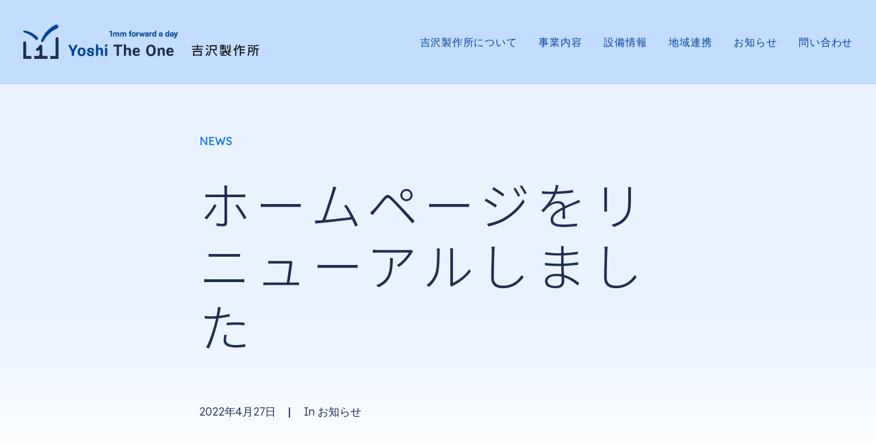

--- FILE ---
content_type: text/html; charset=UTF-8
request_url: https://yszm.co.jp/20220427-%E3%83%9B%E3%83%BC%E3%83%A0%E3%83%9A%E3%83%BC%E3%82%B8%E3%82%92%E3%83%AA%E3%83%8B%E3%83%A5%E3%83%BC%E3%82%A2%E3%83%AB%E3%81%97%E3%81%BE%E3%81%97%E3%81%9F/
body_size: 26097
content:
<!DOCTYPE html>
<html class="no-touch" lang="ja" xmlns="http://www.w3.org/1999/xhtml">
<head>
<meta http-equiv="Content-Type" content="text/html; charset=UTF-8">
<meta name="viewport" content="width=device-width, initial-scale=1">
<link rel="profile" href="http://gmpg.org/xfn/11">
<link rel="pingback" href="https://yszm.co.jp/wp/xmlrpc.php">
<meta name='robots' content='index, follow, max-image-preview:large, max-snippet:-1, max-video-preview:-1' />

	<!-- This site is optimized with the Yoast SEO plugin v22.7 - https://yoast.com/wordpress/plugins/seo/ -->
	<title>ホームページをリニューアルしました - 吉沢製作所</title>
	<link rel="canonical" href="https://yszm.co.jp/20220427-ホームページをリニューアルしました/" />
	<meta property="og:locale" content="ja_JP" />
	<meta property="og:type" content="article" />
	<meta property="og:title" content="ホームページをリニューアルしました - 吉沢製作所" />
	<meta property="og:description" content="吉沢製作所のホームページをリニューアルし [&hellip;]" />
	<meta property="og:url" content="https://yszm.co.jp/20220427-ホームページをリニューアルしました/" />
	<meta property="og:site_name" content="吉沢製作所" />
	<meta property="article:publisher" content="https://www.facebook.com/YoshizawaManufacturingCoLtd/" />
	<meta property="article:published_time" content="2022-04-27T02:44:33+00:00" />
	<meta property="article:modified_time" content="2022-04-27T03:14:15+00:00" />
	<meta property="og:image" content="https://yszm.co.jp/wp/wp-content/uploads/2022/04/ogp.png" />
	<meta property="og:image:width" content="1200" />
	<meta property="og:image:height" content="630" />
	<meta property="og:image:type" content="image/png" />
	<meta name="author" content="吉沢製作所" />
	<meta name="twitter:card" content="summary_large_image" />
	<meta name="twitter:label1" content="執筆者" />
	<meta name="twitter:data1" content="吉沢製作所" />
	<meta name="twitter:label2" content="推定読み取り時間" />
	<meta name="twitter:data2" content="1分" />
	<script type="application/ld+json" class="yoast-schema-graph">{"@context":"https://schema.org","@graph":[{"@type":"Article","@id":"https://yszm.co.jp/20220427-%e3%83%9b%e3%83%bc%e3%83%a0%e3%83%9a%e3%83%bc%e3%82%b8%e3%82%92%e3%83%aa%e3%83%8b%e3%83%a5%e3%83%bc%e3%82%a2%e3%83%ab%e3%81%97%e3%81%be%e3%81%97%e3%81%9f/#article","isPartOf":{"@id":"https://yszm.co.jp/20220427-%e3%83%9b%e3%83%bc%e3%83%a0%e3%83%9a%e3%83%bc%e3%82%b8%e3%82%92%e3%83%aa%e3%83%8b%e3%83%a5%e3%83%bc%e3%82%a2%e3%83%ab%e3%81%97%e3%81%be%e3%81%97%e3%81%9f/"},"author":{"name":"吉沢製作所","@id":"https://yszm.co.jp/#/schema/person/4a8c3a038c8103159f48977c9793da92"},"headline":"ホームページをリニューアルしました","datePublished":"2022-04-27T02:44:33+00:00","dateModified":"2022-04-27T03:14:15+00:00","mainEntityOfPage":{"@id":"https://yszm.co.jp/20220427-%e3%83%9b%e3%83%bc%e3%83%a0%e3%83%9a%e3%83%bc%e3%82%b8%e3%82%92%e3%83%aa%e3%83%8b%e3%83%a5%e3%83%bc%e3%82%a2%e3%83%ab%e3%81%97%e3%81%be%e3%81%97%e3%81%9f/"},"wordCount":0,"publisher":{"@id":"https://yszm.co.jp/#organization"},"image":{"@id":"https://yszm.co.jp/20220427-%e3%83%9b%e3%83%bc%e3%83%a0%e3%83%9a%e3%83%bc%e3%82%b8%e3%82%92%e3%83%aa%e3%83%8b%e3%83%a5%e3%83%bc%e3%82%a2%e3%83%ab%e3%81%97%e3%81%be%e3%81%97%e3%81%9f/#primaryimage"},"thumbnailUrl":"https://yszm.co.jp/wp/wp-content/uploads/2022/04/ogp.png","articleSection":["お知らせ"],"inLanguage":"ja"},{"@type":"WebPage","@id":"https://yszm.co.jp/20220427-%e3%83%9b%e3%83%bc%e3%83%a0%e3%83%9a%e3%83%bc%e3%82%b8%e3%82%92%e3%83%aa%e3%83%8b%e3%83%a5%e3%83%bc%e3%82%a2%e3%83%ab%e3%81%97%e3%81%be%e3%81%97%e3%81%9f/","url":"https://yszm.co.jp/20220427-%e3%83%9b%e3%83%bc%e3%83%a0%e3%83%9a%e3%83%bc%e3%82%b8%e3%82%92%e3%83%aa%e3%83%8b%e3%83%a5%e3%83%bc%e3%82%a2%e3%83%ab%e3%81%97%e3%81%be%e3%81%97%e3%81%9f/","name":"ホームページをリニューアルしました - 吉沢製作所","isPartOf":{"@id":"https://yszm.co.jp/#website"},"primaryImageOfPage":{"@id":"https://yszm.co.jp/20220427-%e3%83%9b%e3%83%bc%e3%83%a0%e3%83%9a%e3%83%bc%e3%82%b8%e3%82%92%e3%83%aa%e3%83%8b%e3%83%a5%e3%83%bc%e3%82%a2%e3%83%ab%e3%81%97%e3%81%be%e3%81%97%e3%81%9f/#primaryimage"},"image":{"@id":"https://yszm.co.jp/20220427-%e3%83%9b%e3%83%bc%e3%83%a0%e3%83%9a%e3%83%bc%e3%82%b8%e3%82%92%e3%83%aa%e3%83%8b%e3%83%a5%e3%83%bc%e3%82%a2%e3%83%ab%e3%81%97%e3%81%be%e3%81%97%e3%81%9f/#primaryimage"},"thumbnailUrl":"https://yszm.co.jp/wp/wp-content/uploads/2022/04/ogp.png","datePublished":"2022-04-27T02:44:33+00:00","dateModified":"2022-04-27T03:14:15+00:00","breadcrumb":{"@id":"https://yszm.co.jp/20220427-%e3%83%9b%e3%83%bc%e3%83%a0%e3%83%9a%e3%83%bc%e3%82%b8%e3%82%92%e3%83%aa%e3%83%8b%e3%83%a5%e3%83%bc%e3%82%a2%e3%83%ab%e3%81%97%e3%81%be%e3%81%97%e3%81%9f/#breadcrumb"},"inLanguage":"ja","potentialAction":[{"@type":"ReadAction","target":["https://yszm.co.jp/20220427-%e3%83%9b%e3%83%bc%e3%83%a0%e3%83%9a%e3%83%bc%e3%82%b8%e3%82%92%e3%83%aa%e3%83%8b%e3%83%a5%e3%83%bc%e3%82%a2%e3%83%ab%e3%81%97%e3%81%be%e3%81%97%e3%81%9f/"]}]},{"@type":"ImageObject","inLanguage":"ja","@id":"https://yszm.co.jp/20220427-%e3%83%9b%e3%83%bc%e3%83%a0%e3%83%9a%e3%83%bc%e3%82%b8%e3%82%92%e3%83%aa%e3%83%8b%e3%83%a5%e3%83%bc%e3%82%a2%e3%83%ab%e3%81%97%e3%81%be%e3%81%97%e3%81%9f/#primaryimage","url":"https://yszm.co.jp/wp/wp-content/uploads/2022/04/ogp.png","contentUrl":"https://yszm.co.jp/wp/wp-content/uploads/2022/04/ogp.png","width":1200,"height":630},{"@type":"BreadcrumbList","@id":"https://yszm.co.jp/20220427-%e3%83%9b%e3%83%bc%e3%83%a0%e3%83%9a%e3%83%bc%e3%82%b8%e3%82%92%e3%83%aa%e3%83%8b%e3%83%a5%e3%83%bc%e3%82%a2%e3%83%ab%e3%81%97%e3%81%be%e3%81%97%e3%81%9f/#breadcrumb","itemListElement":[{"@type":"ListItem","position":1,"name":"ホーム","item":"https://yszm.co.jp/"},{"@type":"ListItem","position":2,"name":"お知らせ","item":"https://yszm.co.jp/news/"},{"@type":"ListItem","position":3,"name":"ホームページをリニューアルしました"}]},{"@type":"WebSite","@id":"https://yszm.co.jp/#website","url":"https://yszm.co.jp/","name":"吉沢製作所","description":"Just another WordPress site","publisher":{"@id":"https://yszm.co.jp/#organization"},"potentialAction":[{"@type":"SearchAction","target":{"@type":"EntryPoint","urlTemplate":"https://yszm.co.jp/?s={search_term_string}"},"query-input":"required name=search_term_string"}],"inLanguage":"ja"},{"@type":"Organization","@id":"https://yszm.co.jp/#organization","name":"有限会社吉沢製作所","url":"https://yszm.co.jp/","logo":{"@type":"ImageObject","inLanguage":"ja","@id":"https://yszm.co.jp/#/schema/logo/image/","url":"https://yszm.co.jp/wp/wp-content/uploads/2022/04/company-logo-2_black.svg","contentUrl":"https://yszm.co.jp/wp/wp-content/uploads/2022/04/company-logo-2_black.svg","width":1,"height":1,"caption":"有限会社吉沢製作所"},"image":{"@id":"https://yszm.co.jp/#/schema/logo/image/"},"sameAs":["https://www.facebook.com/YoshizawaManufacturingCoLtd/"]},{"@type":"Person","@id":"https://yszm.co.jp/#/schema/person/4a8c3a038c8103159f48977c9793da92","name":"吉沢製作所","image":{"@type":"ImageObject","inLanguage":"ja","@id":"https://yszm.co.jp/#/schema/person/image/","url":"https://secure.gravatar.com/avatar/d04ccb67462cad2ce78186df0f0eda54898d8bd8542147f02729f1d5e4de0435?s=96&d=mm&r=g","contentUrl":"https://secure.gravatar.com/avatar/d04ccb67462cad2ce78186df0f0eda54898d8bd8542147f02729f1d5e4de0435?s=96&d=mm&r=g","caption":"吉沢製作所"},"url":"https://yszm.co.jp/author/yoshizawa_user/"}]}</script>
	<!-- / Yoast SEO plugin. -->


<link rel='dns-prefetch' href='//www.googletagmanager.com' />
<link rel='dns-prefetch' href='//fonts.googleapis.com' />
<link rel="alternate" type="application/rss+xml" title="吉沢製作所 &raquo; フィード" href="https://yszm.co.jp/feed/" />
<link rel="alternate" type="application/rss+xml" title="吉沢製作所 &raquo; コメントフィード" href="https://yszm.co.jp/comments/feed/" />
<link rel="alternate" title="oEmbed (JSON)" type="application/json+oembed" href="https://yszm.co.jp/wp-json/oembed/1.0/embed?url=https%3A%2F%2Fyszm.co.jp%2F20220427-%25e3%2583%259b%25e3%2583%25bc%25e3%2583%25a0%25e3%2583%259a%25e3%2583%25bc%25e3%2582%25b8%25e3%2582%2592%25e3%2583%25aa%25e3%2583%258b%25e3%2583%25a5%25e3%2583%25bc%25e3%2582%25a2%25e3%2583%25ab%25e3%2581%2597%25e3%2581%25be%25e3%2581%2597%25e3%2581%259f%2F" />
<link rel="alternate" title="oEmbed (XML)" type="text/xml+oembed" href="https://yszm.co.jp/wp-json/oembed/1.0/embed?url=https%3A%2F%2Fyszm.co.jp%2F20220427-%25e3%2583%259b%25e3%2583%25bc%25e3%2583%25a0%25e3%2583%259a%25e3%2583%25bc%25e3%2582%25b8%25e3%2582%2592%25e3%2583%25aa%25e3%2583%258b%25e3%2583%25a5%25e3%2583%25bc%25e3%2582%25a2%25e3%2583%25ab%25e3%2581%2597%25e3%2581%25be%25e3%2581%2597%25e3%2581%259f%2F&#038;format=xml" />
<style id='wp-img-auto-sizes-contain-inline-css' type='text/css'>
img:is([sizes=auto i],[sizes^="auto," i]){contain-intrinsic-size:3000px 1500px}
/*# sourceURL=wp-img-auto-sizes-contain-inline-css */
</style>
<style id='wp-emoji-styles-inline-css' type='text/css'>

	img.wp-smiley, img.emoji {
		display: inline !important;
		border: none !important;
		box-shadow: none !important;
		height: 1em !important;
		width: 1em !important;
		margin: 0 0.07em !important;
		vertical-align: -0.1em !important;
		background: none !important;
		padding: 0 !important;
	}
/*# sourceURL=wp-emoji-styles-inline-css */
</style>
<style id='wp-block-library-inline-css' type='text/css'>
:root{
  --wp-block-synced-color:#7a00df;
  --wp-block-synced-color--rgb:122, 0, 223;
  --wp-bound-block-color:var(--wp-block-synced-color);
  --wp-editor-canvas-background:#ddd;
  --wp-admin-theme-color:#007cba;
  --wp-admin-theme-color--rgb:0, 124, 186;
  --wp-admin-theme-color-darker-10:#006ba1;
  --wp-admin-theme-color-darker-10--rgb:0, 107, 160.5;
  --wp-admin-theme-color-darker-20:#005a87;
  --wp-admin-theme-color-darker-20--rgb:0, 90, 135;
  --wp-admin-border-width-focus:2px;
}
@media (min-resolution:192dpi){
  :root{
    --wp-admin-border-width-focus:1.5px;
  }
}
.wp-element-button{
  cursor:pointer;
}

:root .has-very-light-gray-background-color{
  background-color:#eee;
}
:root .has-very-dark-gray-background-color{
  background-color:#313131;
}
:root .has-very-light-gray-color{
  color:#eee;
}
:root .has-very-dark-gray-color{
  color:#313131;
}
:root .has-vivid-green-cyan-to-vivid-cyan-blue-gradient-background{
  background:linear-gradient(135deg, #00d084, #0693e3);
}
:root .has-purple-crush-gradient-background{
  background:linear-gradient(135deg, #34e2e4, #4721fb 50%, #ab1dfe);
}
:root .has-hazy-dawn-gradient-background{
  background:linear-gradient(135deg, #faaca8, #dad0ec);
}
:root .has-subdued-olive-gradient-background{
  background:linear-gradient(135deg, #fafae1, #67a671);
}
:root .has-atomic-cream-gradient-background{
  background:linear-gradient(135deg, #fdd79a, #004a59);
}
:root .has-nightshade-gradient-background{
  background:linear-gradient(135deg, #330968, #31cdcf);
}
:root .has-midnight-gradient-background{
  background:linear-gradient(135deg, #020381, #2874fc);
}
:root{
  --wp--preset--font-size--normal:16px;
  --wp--preset--font-size--huge:42px;
}

.has-regular-font-size{
  font-size:1em;
}

.has-larger-font-size{
  font-size:2.625em;
}

.has-normal-font-size{
  font-size:var(--wp--preset--font-size--normal);
}

.has-huge-font-size{
  font-size:var(--wp--preset--font-size--huge);
}

.has-text-align-center{
  text-align:center;
}

.has-text-align-left{
  text-align:left;
}

.has-text-align-right{
  text-align:right;
}

.has-fit-text{
  white-space:nowrap !important;
}

#end-resizable-editor-section{
  display:none;
}

.aligncenter{
  clear:both;
}

.items-justified-left{
  justify-content:flex-start;
}

.items-justified-center{
  justify-content:center;
}

.items-justified-right{
  justify-content:flex-end;
}

.items-justified-space-between{
  justify-content:space-between;
}

.screen-reader-text{
  border:0;
  clip-path:inset(50%);
  height:1px;
  margin:-1px;
  overflow:hidden;
  padding:0;
  position:absolute;
  width:1px;
  word-wrap:normal !important;
}

.screen-reader-text:focus{
  background-color:#ddd;
  clip-path:none;
  color:#444;
  display:block;
  font-size:1em;
  height:auto;
  left:5px;
  line-height:normal;
  padding:15px 23px 14px;
  text-decoration:none;
  top:5px;
  width:auto;
  z-index:100000;
}
html :where(.has-border-color){
  border-style:solid;
}

html :where([style*=border-top-color]){
  border-top-style:solid;
}

html :where([style*=border-right-color]){
  border-right-style:solid;
}

html :where([style*=border-bottom-color]){
  border-bottom-style:solid;
}

html :where([style*=border-left-color]){
  border-left-style:solid;
}

html :where([style*=border-width]){
  border-style:solid;
}

html :where([style*=border-top-width]){
  border-top-style:solid;
}

html :where([style*=border-right-width]){
  border-right-style:solid;
}

html :where([style*=border-bottom-width]){
  border-bottom-style:solid;
}

html :where([style*=border-left-width]){
  border-left-style:solid;
}
html :where(img[class*=wp-image-]){
  height:auto;
  max-width:100%;
}
:where(figure){
  margin:0 0 1em;
}

html :where(.is-position-sticky){
  --wp-admin--admin-bar--position-offset:var(--wp-admin--admin-bar--height, 0px);
}

@media screen and (max-width:600px){
  html :where(.is-position-sticky){
    --wp-admin--admin-bar--position-offset:0px;
  }
}

/*# sourceURL=wp-block-library-inline-css */
</style><style id='global-styles-inline-css' type='text/css'>
:root{--wp--preset--aspect-ratio--square: 1;--wp--preset--aspect-ratio--4-3: 4/3;--wp--preset--aspect-ratio--3-4: 3/4;--wp--preset--aspect-ratio--3-2: 3/2;--wp--preset--aspect-ratio--2-3: 2/3;--wp--preset--aspect-ratio--16-9: 16/9;--wp--preset--aspect-ratio--9-16: 9/16;--wp--preset--color--black: #000000;--wp--preset--color--cyan-bluish-gray: #abb8c3;--wp--preset--color--white: #ffffff;--wp--preset--color--pale-pink: #f78da7;--wp--preset--color--vivid-red: #cf2e2e;--wp--preset--color--luminous-vivid-orange: #ff6900;--wp--preset--color--luminous-vivid-amber: #fcb900;--wp--preset--color--light-green-cyan: #7bdcb5;--wp--preset--color--vivid-green-cyan: #00d084;--wp--preset--color--pale-cyan-blue: #8ed1fc;--wp--preset--color--vivid-cyan-blue: #0693e3;--wp--preset--color--vivid-purple: #9b51e0;--wp--preset--gradient--vivid-cyan-blue-to-vivid-purple: linear-gradient(135deg,rgb(6,147,227) 0%,rgb(155,81,224) 100%);--wp--preset--gradient--light-green-cyan-to-vivid-green-cyan: linear-gradient(135deg,rgb(122,220,180) 0%,rgb(0,208,130) 100%);--wp--preset--gradient--luminous-vivid-amber-to-luminous-vivid-orange: linear-gradient(135deg,rgb(252,185,0) 0%,rgb(255,105,0) 100%);--wp--preset--gradient--luminous-vivid-orange-to-vivid-red: linear-gradient(135deg,rgb(255,105,0) 0%,rgb(207,46,46) 100%);--wp--preset--gradient--very-light-gray-to-cyan-bluish-gray: linear-gradient(135deg,rgb(238,238,238) 0%,rgb(169,184,195) 100%);--wp--preset--gradient--cool-to-warm-spectrum: linear-gradient(135deg,rgb(74,234,220) 0%,rgb(151,120,209) 20%,rgb(207,42,186) 40%,rgb(238,44,130) 60%,rgb(251,105,98) 80%,rgb(254,248,76) 100%);--wp--preset--gradient--blush-light-purple: linear-gradient(135deg,rgb(255,206,236) 0%,rgb(152,150,240) 100%);--wp--preset--gradient--blush-bordeaux: linear-gradient(135deg,rgb(254,205,165) 0%,rgb(254,45,45) 50%,rgb(107,0,62) 100%);--wp--preset--gradient--luminous-dusk: linear-gradient(135deg,rgb(255,203,112) 0%,rgb(199,81,192) 50%,rgb(65,88,208) 100%);--wp--preset--gradient--pale-ocean: linear-gradient(135deg,rgb(255,245,203) 0%,rgb(182,227,212) 50%,rgb(51,167,181) 100%);--wp--preset--gradient--electric-grass: linear-gradient(135deg,rgb(202,248,128) 0%,rgb(113,206,126) 100%);--wp--preset--gradient--midnight: linear-gradient(135deg,rgb(2,3,129) 0%,rgb(40,116,252) 100%);--wp--preset--font-size--small: 13px;--wp--preset--font-size--medium: 20px;--wp--preset--font-size--large: 36px;--wp--preset--font-size--x-large: 42px;--wp--preset--spacing--20: 0.44rem;--wp--preset--spacing--30: 0.67rem;--wp--preset--spacing--40: 1rem;--wp--preset--spacing--50: 1.5rem;--wp--preset--spacing--60: 2.25rem;--wp--preset--spacing--70: 3.38rem;--wp--preset--spacing--80: 5.06rem;--wp--preset--shadow--natural: 6px 6px 9px rgba(0, 0, 0, 0.2);--wp--preset--shadow--deep: 12px 12px 50px rgba(0, 0, 0, 0.4);--wp--preset--shadow--sharp: 6px 6px 0px rgba(0, 0, 0, 0.2);--wp--preset--shadow--outlined: 6px 6px 0px -3px rgb(255, 255, 255), 6px 6px rgb(0, 0, 0);--wp--preset--shadow--crisp: 6px 6px 0px rgb(0, 0, 0);}:where(.is-layout-flex){gap: 0.5em;}:where(.is-layout-grid){gap: 0.5em;}body .is-layout-flex{display: flex;}.is-layout-flex{flex-wrap: wrap;align-items: center;}.is-layout-flex > :is(*, div){margin: 0;}body .is-layout-grid{display: grid;}.is-layout-grid > :is(*, div){margin: 0;}:where(.wp-block-columns.is-layout-flex){gap: 2em;}:where(.wp-block-columns.is-layout-grid){gap: 2em;}:where(.wp-block-post-template.is-layout-flex){gap: 1.25em;}:where(.wp-block-post-template.is-layout-grid){gap: 1.25em;}.has-black-color{color: var(--wp--preset--color--black) !important;}.has-cyan-bluish-gray-color{color: var(--wp--preset--color--cyan-bluish-gray) !important;}.has-white-color{color: var(--wp--preset--color--white) !important;}.has-pale-pink-color{color: var(--wp--preset--color--pale-pink) !important;}.has-vivid-red-color{color: var(--wp--preset--color--vivid-red) !important;}.has-luminous-vivid-orange-color{color: var(--wp--preset--color--luminous-vivid-orange) !important;}.has-luminous-vivid-amber-color{color: var(--wp--preset--color--luminous-vivid-amber) !important;}.has-light-green-cyan-color{color: var(--wp--preset--color--light-green-cyan) !important;}.has-vivid-green-cyan-color{color: var(--wp--preset--color--vivid-green-cyan) !important;}.has-pale-cyan-blue-color{color: var(--wp--preset--color--pale-cyan-blue) !important;}.has-vivid-cyan-blue-color{color: var(--wp--preset--color--vivid-cyan-blue) !important;}.has-vivid-purple-color{color: var(--wp--preset--color--vivid-purple) !important;}.has-black-background-color{background-color: var(--wp--preset--color--black) !important;}.has-cyan-bluish-gray-background-color{background-color: var(--wp--preset--color--cyan-bluish-gray) !important;}.has-white-background-color{background-color: var(--wp--preset--color--white) !important;}.has-pale-pink-background-color{background-color: var(--wp--preset--color--pale-pink) !important;}.has-vivid-red-background-color{background-color: var(--wp--preset--color--vivid-red) !important;}.has-luminous-vivid-orange-background-color{background-color: var(--wp--preset--color--luminous-vivid-orange) !important;}.has-luminous-vivid-amber-background-color{background-color: var(--wp--preset--color--luminous-vivid-amber) !important;}.has-light-green-cyan-background-color{background-color: var(--wp--preset--color--light-green-cyan) !important;}.has-vivid-green-cyan-background-color{background-color: var(--wp--preset--color--vivid-green-cyan) !important;}.has-pale-cyan-blue-background-color{background-color: var(--wp--preset--color--pale-cyan-blue) !important;}.has-vivid-cyan-blue-background-color{background-color: var(--wp--preset--color--vivid-cyan-blue) !important;}.has-vivid-purple-background-color{background-color: var(--wp--preset--color--vivid-purple) !important;}.has-black-border-color{border-color: var(--wp--preset--color--black) !important;}.has-cyan-bluish-gray-border-color{border-color: var(--wp--preset--color--cyan-bluish-gray) !important;}.has-white-border-color{border-color: var(--wp--preset--color--white) !important;}.has-pale-pink-border-color{border-color: var(--wp--preset--color--pale-pink) !important;}.has-vivid-red-border-color{border-color: var(--wp--preset--color--vivid-red) !important;}.has-luminous-vivid-orange-border-color{border-color: var(--wp--preset--color--luminous-vivid-orange) !important;}.has-luminous-vivid-amber-border-color{border-color: var(--wp--preset--color--luminous-vivid-amber) !important;}.has-light-green-cyan-border-color{border-color: var(--wp--preset--color--light-green-cyan) !important;}.has-vivid-green-cyan-border-color{border-color: var(--wp--preset--color--vivid-green-cyan) !important;}.has-pale-cyan-blue-border-color{border-color: var(--wp--preset--color--pale-cyan-blue) !important;}.has-vivid-cyan-blue-border-color{border-color: var(--wp--preset--color--vivid-cyan-blue) !important;}.has-vivid-purple-border-color{border-color: var(--wp--preset--color--vivid-purple) !important;}.has-vivid-cyan-blue-to-vivid-purple-gradient-background{background: var(--wp--preset--gradient--vivid-cyan-blue-to-vivid-purple) !important;}.has-light-green-cyan-to-vivid-green-cyan-gradient-background{background: var(--wp--preset--gradient--light-green-cyan-to-vivid-green-cyan) !important;}.has-luminous-vivid-amber-to-luminous-vivid-orange-gradient-background{background: var(--wp--preset--gradient--luminous-vivid-amber-to-luminous-vivid-orange) !important;}.has-luminous-vivid-orange-to-vivid-red-gradient-background{background: var(--wp--preset--gradient--luminous-vivid-orange-to-vivid-red) !important;}.has-very-light-gray-to-cyan-bluish-gray-gradient-background{background: var(--wp--preset--gradient--very-light-gray-to-cyan-bluish-gray) !important;}.has-cool-to-warm-spectrum-gradient-background{background: var(--wp--preset--gradient--cool-to-warm-spectrum) !important;}.has-blush-light-purple-gradient-background{background: var(--wp--preset--gradient--blush-light-purple) !important;}.has-blush-bordeaux-gradient-background{background: var(--wp--preset--gradient--blush-bordeaux) !important;}.has-luminous-dusk-gradient-background{background: var(--wp--preset--gradient--luminous-dusk) !important;}.has-pale-ocean-gradient-background{background: var(--wp--preset--gradient--pale-ocean) !important;}.has-electric-grass-gradient-background{background: var(--wp--preset--gradient--electric-grass) !important;}.has-midnight-gradient-background{background: var(--wp--preset--gradient--midnight) !important;}.has-small-font-size{font-size: var(--wp--preset--font-size--small) !important;}.has-medium-font-size{font-size: var(--wp--preset--font-size--medium) !important;}.has-large-font-size{font-size: var(--wp--preset--font-size--large) !important;}.has-x-large-font-size{font-size: var(--wp--preset--font-size--x-large) !important;}
/*# sourceURL=global-styles-inline-css */
</style>
<style id='core-block-supports-inline-css' type='text/css'>
/**
 * Core styles: block-supports
 */

/*# sourceURL=core-block-supports-inline-css */
</style>

<style id='classic-theme-styles-inline-css' type='text/css'>
/**
 * These rules are needed for backwards compatibility.
 * They should match the button element rules in the base theme.json file.
 */
.wp-block-button__link {
	color: #ffffff;
	background-color: #32373c;
	border-radius: 9999px; /* 100% causes an oval, but any explicit but really high value retains the pill shape. */

	/* This needs a low specificity so it won't override the rules from the button element if defined in theme.json. */
	box-shadow: none;
	text-decoration: none;

	/* The extra 2px are added to size solids the same as the outline versions.*/
	padding: calc(0.667em + 2px) calc(1.333em + 2px);

	font-size: 1.125em;
}

.wp-block-file__button {
	background: #32373c;
	color: #ffffff;
	text-decoration: none;
}

/*# sourceURL=/wp-includes/css/classic-themes.css */
</style>
<link rel='stylesheet' id='contact-form-7-css' href='https://yszm.co.jp/wp/wp-content/plugins/contact-form-7/includes/css/styles.css?ver=6.0.6' type='text/css' media='all' />
<link rel='stylesheet' id='responsive-lightbox-nivo_lightbox-css-css' href='https://yszm.co.jp/wp/wp-content/plugins/responsive-lightbox-lite/assets/nivo-lightbox/nivo-lightbox.css?ver=6.9' type='text/css' media='all' />
<link rel='stylesheet' id='responsive-lightbox-nivo_lightbox-css-d-css' href='https://yszm.co.jp/wp/wp-content/plugins/responsive-lightbox-lite/assets/nivo-lightbox/themes/default/default.css?ver=6.9' type='text/css' media='all' />
<link rel='stylesheet' id='uncodefont-google-css' href='//fonts.googleapis.com/css?family=Noto+Sans+JP%3A100%2C300%2Cregular%2C500%2C700%2C900%7CLexend+Deca%3A100%2C200%2C300%2Cregular%2C500%2C600%2C700%2C800%2C900&#038;subset=japanese%2Clatin%2Clatin-ext&#038;ver=2.6.2' type='text/css' media='all' />
<link rel='stylesheet' id='uncode-style-css' href='https://yszm.co.jp/wp/wp-content/themes/uncode/library/css/style.css' type='text/css' media='all' />
<style id='uncode-style-inline-css' type='text/css'>

@media (max-width: 959px) { .navbar-brand > * { height: 45px !important;}}
@media (min-width: 960px) { .limit-width { max-width: 1440px; margin: auto;}}
body.menu-custom-padding .col-lg-0.logo-container, body.menu-custom-padding .col-lg-2.logo-container, body.menu-custom-padding .col-lg-12 .logo-container, body.menu-custom-padding .col-lg-4.logo-container { padding-top: 36px; padding-bottom: 36px; }
body.menu-custom-padding .col-lg-0.logo-container.shrinked, body.menu-custom-padding .col-lg-2.logo-container.shrinked, body.menu-custom-padding .col-lg-12 .logo-container.shrinked, body.menu-custom-padding .col-lg-4.logo-container.shrinked { padding-top: 27px; padding-bottom: 27px; }
@media (max-width: 959px) { body.menu-custom-padding .menu-container .logo-container { padding-top: 18px !important; padding-bottom: 18px !important; } }
#changer-back-color { transition: background-color 1000ms cubic-bezier(0.25, 1, 0.5, 1) !important; } #changer-back-color > div { transition: opacity 1000ms cubic-bezier(0.25, 1, 0.5, 1) !important; } body.bg-changer-init.disable-hover .main-wrapper .style-light,  body.bg-changer-init.disable-hover .main-wrapper .style-light h1,  body.bg-changer-init.disable-hover .main-wrapper .style-light h2, body.bg-changer-init.disable-hover .main-wrapper .style-light h3, body.bg-changer-init.disable-hover .main-wrapper .style-light h4, body.bg-changer-init.disable-hover .main-wrapper .style-light h5, body.bg-changer-init.disable-hover .main-wrapper .style-light h6, body.bg-changer-init.disable-hover .main-wrapper .style-light a, body.bg-changer-init.disable-hover .main-wrapper .style-dark, body.bg-changer-init.disable-hover .main-wrapper .style-dark h1, body.bg-changer-init.disable-hover .main-wrapper .style-dark h2, body.bg-changer-init.disable-hover .main-wrapper .style-dark h3, body.bg-changer-init.disable-hover .main-wrapper .style-dark h4, body.bg-changer-init.disable-hover .main-wrapper .style-dark h5, body.bg-changer-init.disable-hover .main-wrapper .style-dark h6, body.bg-changer-init.disable-hover .main-wrapper .style-dark a { transition: color 1000ms cubic-bezier(0.25, 1, 0.5, 1) !important; } body.bg-changer-init.disable-hover .main-wrapper .heading-text-highlight-inner { transition-property: right, background; transition-duration: 1000ms }
/*# sourceURL=uncode-style-inline-css */
</style>
<link rel='stylesheet' id='uncode-icons-css' href='https://yszm.co.jp/wp/wp-content/themes/uncode/library/css/uncode-icons.css' type='text/css' media='all' />
<link rel='stylesheet' id='uncode-custom-style-css' href='https://yszm.co.jp/wp/wp-content/themes/uncode/library/css/style-custom.css' type='text/css' media='all' />
<style id='uncode-custom-style-inline-css' type='text/css'>
.grecaptcha-badge {visibility:hidden;}
/*# sourceURL=uncode-custom-style-inline-css */
</style>
<link rel='stylesheet' id='override-style-css' href='https://yszm.co.jp/wp/wp-content/themes/uncode-child/style_uncode_override__v2.css' type='text/css' media='all' />
<link rel='stylesheet' id='child-style-css' href='https://yszm.co.jp/wp/wp-content/themes/uncode-child/style.css' type='text/css' media='all' />
<script type="text/javascript" src="https://yszm.co.jp/wp/wp-includes/js/jquery/jquery.js?ver=3.7.1" id="jquery-core-js"></script>
<script type="text/javascript" src="https://yszm.co.jp/wp/wp-includes/js/jquery/jquery-migrate.js?ver=3.4.1" id="jquery-migrate-js"></script>
<script type="text/javascript" src="https://yszm.co.jp/wp/wp-content/plugins/responsive-lightbox-lite/assets/nivo-lightbox/nivo-lightbox.min.js?ver=6.9" id="responsive-lightbox-nivo_lightbox-js"></script>
<script type="text/javascript" id="responsive-lightbox-lite-script-js-extra">
/* <![CDATA[ */
var rllArgs = {"script":"nivo_lightbox","selector":"lightbox","custom_events":""};
//# sourceURL=responsive-lightbox-lite-script-js-extra
/* ]]> */
</script>
<script type="text/javascript" src="https://yszm.co.jp/wp/wp-content/plugins/responsive-lightbox-lite/assets/inc/script.js?ver=6.9" id="responsive-lightbox-lite-script-js"></script>
<script type="text/javascript" id="uncode-init-js-extra">
/* <![CDATA[ */
var SiteParameters = {"days":"days","hours":"hours","minutes":"minutes","seconds":"seconds","constant_scroll":"on","scroll_speed":"2","parallax_factor":"0.25","loading":"Loading\u2026","slide_name":"slide","slide_footer":"footer","ajax_url":"https://yszm.co.jp/wp/wp-admin/admin-ajax.php","nonce_adaptive_images":"d39cdc69b8","nonce_srcset_async":"31f881c2d0","enable_debug":"","block_mobile_videos":"","is_frontend_editor":"","main_width":["1440","px"],"mobile_parallax_allowed":"","wireframes_plugin_active":"","sticky_elements":"off","lazyload_type":"","resize_quality":"90","register_metadata":"1","bg_changer_time":"1000","update_wc_fragments":"1","optimize_shortpixel_image":"","custom_cursor_selector":"[href], .trigger-overlay, .owl-next, .owl-prev, .owl-dot, input[type=\"submit\"], button[type=\"submit\"], a[class^=\"ilightbox\"], .ilightbox-thumbnail, .ilightbox-prev, .ilightbox-next, .overlay-close, .unmodal-close, .qty-inset \u003E span, .share-button li, .uncode-post-titles .tmb.tmb-click-area, .btn-link, .tmb-click-row .t-inside, .lg-outer button, .lg-thumb img","mobile_parallax_animation":"","lbox_enhanced":"","native_media_player":"1","dynamic_srcset_active":"1","dynamic_srcset_bg_mobile_breakpoint":"570","dynamic_srcset_bunch_limit":"1","dynamic_srcset_bg_mobile_size":"0","activate_webp":"","force_webp":""};
//# sourceURL=uncode-init-js-extra
/* ]]> */
</script>
<script type="text/javascript" src="https://yszm.co.jp/wp/wp-content/themes/uncode/library/js/init.min.js" id="uncode-init-js"></script>

<!-- Google アナリティクス スニペット (Site Kit が追加) -->
<script type="text/javascript" src="https://www.googletagmanager.com/gtag/js?id=UA-227220681-1" id="google_gtagjs-js" async></script>
<script type="text/javascript" id="google_gtagjs-js-after">
/* <![CDATA[ */
window.dataLayer = window.dataLayer || [];function gtag(){dataLayer.push(arguments);}
gtag('set', 'linker', {"domains":["yszm.co.jp"]} );
gtag("js", new Date());
gtag("set", "developer_id.dZTNiMT", true);
gtag("config", "UA-227220681-1", {"anonymize_ip":true});
gtag("config", "G-G8JDPNJSVM");
//# sourceURL=google_gtagjs-js-after
/* ]]> */
</script>

<!-- (ここまで) Google アナリティクス スニペット (Site Kit が追加) -->
<script type="text/javascript" src="https://yszm.co.jp/wp/wp-content/themes/uncode-child/js/script.js?ver=6.9" id="script-js-js"></script>
<script></script><link rel="https://api.w.org/" href="https://yszm.co.jp/wp-json/" /><link rel="alternate" title="JSON" type="application/json" href="https://yszm.co.jp/wp-json/wp/v2/posts/103794" /><link rel="EditURI" type="application/rsd+xml" title="RSD" href="https://yszm.co.jp/wp/xmlrpc.php?rsd" />
<meta name="generator" content="WordPress 6.9" />
<link rel='shortlink' href='https://yszm.co.jp/?p=103794' />
<style>.grecaptcha-hide{visibility: hidden !important;}</style>
		<meta name="generator" content="Site Kit by Google 1.111.1" /><!-- All in one Favicon 4.8 --><link rel="icon" href="https://yszm.co.jp/wp/wp-content/uploads/2022/03/favicon.png" type="image/png"/>
<noscript><style>.lazyload[data-src]{display:none !important;}</style></noscript><style>.lazyload{background-image:none !important;}.lazyload:before{background-image:none !important;}</style><noscript><style> .wpb_animate_when_almost_visible { opacity: 1; }</style></noscript></head>
<body class="wp-singular post-template-default single single-post postid-103794 single-format-standard wp-theme-uncode wp-child-theme-uncode-child  style-accent-bg hormenu-position-left hmenu hmenu-position-right header-full-width main-center-align menu-mobile-transparent menu-custom-padding menu-mobile-centered mobile-parallax-not-allowed ilb-no-bounce unreg uncode-logo-mobile qw-body-scroll-disabled menu-sticky-fix wpb-js-composer js-comp-ver-7.0 vc_responsive" data-border="0">
		<div id="vh_layout_help"></div><div class="body-borders" data-border="0"><div class="top-border body-border-shadow"></div><div class="right-border body-border-shadow"></div><div class="bottom-border body-border-shadow"></div><div class="left-border body-border-shadow"></div><div class="top-border style-light-bg"></div><div class="right-border style-light-bg"></div><div class="bottom-border style-light-bg"></div><div class="left-border style-light-bg"></div></div>	<div class="box-wrapper">
		<div class="box-container">
		<script type="text/javascript" id="initBox">UNCODE.initBox();</script>
		<div class="menu-wrapper menu-sticky menu-no-arrows">
													
													<header id="masthead" class="navbar menu-primary menu-light submenu-light menu-transparent menu-add-padding style-light-original menu-absolute menu-with-logo">
														<div class="menu-container style-color-207221-bg menu-borders">
															<div class="row-menu limit-width">
																<div class="row-menu-inner">
																	<div id="logo-container-mobile" class="col-lg-0 logo-container middle">
																		<div id="main-logo" class="navbar-header style-light">
																			<a href="https://yszm.co.jp/" class="navbar-brand" data-padding-shrink ="27" data-minheight="20"><div class="html-code main-logo logo-skinnable" data-maxheight="50" style="height: 50px;"><canvas class="logo-canvas" height="50" width="345"></canvas><?xml version="1.0" encoding="utf-8"?>
<!-- Generator: Adobe Illustrator 26.2.1, SVG Export Plug-In . SVG Version: 6.00 Build 0)  -->
<svg preserveAspectRatio="xMinYMin" version="1.1" id="yto-yszw-1-1146487721" class="main-logo-yto-yszw-1" x="0px" y="0px"
	 viewBox="0 0 475.2 69" style="enable-background:new 0 0 475.2 69;" xml:space="preserve">
<style type="text/css">
	.st0{fill:#00439A;}
	.st1{fill:#1F2D51;}
</style>
<g id="symbol-1146487721" class="main-logo-symbol">
	<path class="st0" d="M36.5,34.6L36.5,34.6C35.9,34,35.6,33,36,32.1C41.1,18,51.7,6.6,65.2,0.4c2.6-1.2,5.7,0.7,5.7,3.6l0,0
		c0,1.6-1,3.1-2.5,3.7c-12.1,5.2-22.1,14.4-28,26.3C39.6,35.4,37.7,35.8,36.5,34.6L36.5,34.6z M29,25.4
		c-7.2-7.3-16.6-12.1-26.8-13.5c-1-0.1-1.9,0.5-2.1,1.4c-0.2,1,0.4,2,1.3,2.3c8.9,2.4,17,7.3,23.2,14.1c1.6,1.7,4.4,1.2,5.2-1l0,0
		C30.1,27.5,29.9,26.3,29,25.4L29,25.4z"/>
	<path class="st1" d="M48.9,63.3V69H22v-5.7h7.7c1.6,0,3-1.3,3-3v-9.6c-0.9,0.7-1.8,1.4-2.8,2c-0.5,0.3-1,0.4-1.5,0.4
		c-1,0-1.9-0.5-2.4-1.3c-0.8-1.3-0.4-3.1,0.9-3.9c2.5-1.5,4.6-3.7,6.2-6.2c0.8-1.3,2.6-1.7,3.9-0.9c0.9,0.5,1.4,1.5,1.3,2.4l0,0
		v17.1c0,1.6,1.3,3,3,3C41.3,63.3,48.9,63.3,48.9,63.3z M67.8,25.2c-1.5,0.1-2.6,1.5-2.6,2.9v35.2H54.6V69h16.3V28
		C70.9,26.4,69.4,25.1,67.8,25.2L67.8,25.2z M16.3,63.3H5.7V36.5c0-1.5-1.1-2.8-2.6-2.9C1.4,33.4,0,34.7,0,36.4V69h16.3V63.3z"/>
</g>
<g id="typo-1146487721" class="main-logo-typo">
	<path class="st0" d="M176.7,12.5c0.2-0.1,0.4-0.1,0.7-0.1c0.2,0,0.4,0.1,0.6,0.2c0.2,0.1,0.3,0.3,0.4,0.5s0.2,0.4,0.2,0.6V23
		c0,0.2,0,0.3-0.1,0.5s-0.2,0.3-0.3,0.4s-0.3,0.2-0.4,0.2c-0.2,0.1-0.3,0.1-0.5,0.1s-0.3-0.1-0.4-0.1c-0.1-0.1-0.2-0.2-0.3-0.3
		c-0.1-0.1-0.2-0.2-0.2-0.4c-0.1-0.1-0.1-0.3-0.1-0.5v-8.1c-0.2,0.1-0.3,0.1-0.4,0.2c-0.1,0-0.2,0.1-0.3,0.1s-0.1,0-0.1,0
		c-0.2,0.1-0.4,0.1-0.6,0.1c-0.2,0-0.4-0.1-0.6-0.2c-0.2-0.1-0.3-0.2-0.5-0.4c-0.1-0.2-0.2-0.3-0.3-0.5l-0.1-0.4l1.5-0.5L176.7,12.5
		L176.7,12.5z M193.3,17.1c0.1,0.4,0.2,0.9,0.2,1.5V24H193c-0.3,0-0.5,0-0.7-0.1s-0.4-0.2-0.6-0.4s-0.3-0.4-0.4-0.6
		c-0.1-0.2-0.1-0.5-0.1-0.7v-3.6c0-0.3,0-0.5-0.1-0.7s-0.1-0.3-0.2-0.4c-0.1-0.1-0.3-0.2-0.4-0.2c-0.1,0-0.2,0-0.3,0s-0.2,0-0.3,0
		c-0.4,0-0.6,0.1-0.9,0.3c-0.2,0.2-0.4,0.4-0.5,0.7v2.4c0,0.7,0,1.5,0,2.4c0,0.2,0,0.3-0.1,0.4s-0.1,0.3-0.2,0.4
		c-0.1,0.1-0.2,0.2-0.4,0.2c-0.1,0.1-0.3,0.1-0.4,0.1c-0.2,0-0.3,0-0.4-0.1c-0.1-0.1-0.3-0.1-0.4-0.2c-0.1-0.1-0.2-0.2-0.2-0.4
		c-0.1-0.1-0.1-0.3-0.1-0.4v-4.3c0-0.3,0-0.5-0.1-0.7c0-0.1-0.1-0.2-0.1-0.2c0-0.1-0.1-0.1-0.1-0.2c-0.1-0.1-0.2-0.2-0.4-0.2
		c-0.1,0-0.2,0-0.3-0.1s-0.2,0-0.3,0c-0.2,0-0.3,0-0.5,0.1c-0.1,0-0.3,0.1-0.4,0.2c-0.1,0.1-0.2,0.2-0.3,0.3s-0.2,0.3-0.3,0.4v4.1
		c0,0.3,0,0.5-0.1,0.7s-0.2,0.4-0.4,0.6s-0.4,0.3-0.6,0.4c-0.2,0.1-0.5,0.1-0.7,0.1h-0.4v-8.7c0.3,0,0.5,0,0.7,0.1
		c0.1,0,0.2,0.1,0.3,0.1s0.2,0.1,0.3,0.2c0.1,0.1,0.2,0.2,0.3,0.3s0.2,0.3,0.3,0.4l0.2-0.3c0.1-0.1,0.2-0.2,0.3-0.3
		c0.1-0.1,0.2-0.2,0.3-0.2s0.3-0.2,0.4-0.2c0.2-0.1,0.5-0.2,0.7-0.2s0.5-0.1,0.8-0.1c0.5,0,1,0.1,1.4,0.3c0.2,0.1,0.4,0.2,0.5,0.4
		c0.2,0.2,0.3,0.4,0.4,0.6c0.1-0.2,0.3-0.4,0.5-0.5c0.2-0.2,0.4-0.3,0.6-0.4c0.4-0.2,0.9-0.3,1.5-0.3c0.4,0,0.8,0.1,1.1,0.2
		c0.2,0.1,0.3,0.1,0.5,0.2c0.1,0.1,0.3,0.2,0.4,0.3C193,16.4,193.2,16.7,193.3,17.1L193.3,17.1z M207.4,17.1
		c0.1,0.4,0.2,0.9,0.2,1.5V24h-0.4c-0.3,0-0.5,0-0.7-0.1s-0.4-0.2-0.6-0.4s-0.3-0.4-0.4-0.6c-0.1-0.2-0.1-0.5-0.1-0.7v-3.6
		c0-0.3,0-0.5-0.1-0.7s-0.1-0.3-0.2-0.4c-0.1-0.1-0.3-0.2-0.4-0.2c-0.1,0-0.2,0-0.3,0s-0.2,0-0.3,0c-0.4,0-0.6,0.1-0.9,0.3
		c-0.2,0.2-0.4,0.4-0.5,0.7v2.4c0,0.7,0,1.5,0,2.4c0,0.2,0,0.3-0.1,0.4s-0.1,0.3-0.2,0.4c-0.1,0.1-0.2,0.2-0.4,0.2
		c-0.1,0.1-0.3,0.1-0.4,0.1c-0.2,0-0.3,0-0.4-0.1c-0.1-0.1-0.3-0.1-0.4-0.2c-0.1-0.1-0.2-0.2-0.2-0.4c-0.1-0.1-0.1-0.3-0.1-0.4v-4.3
		c0-0.3,0-0.5-0.1-0.7c0-0.1-0.1-0.2-0.1-0.2c0-0.1-0.1-0.1-0.1-0.2c-0.1-0.1-0.2-0.2-0.4-0.2c-0.1,0-0.2,0-0.3-0.1s-0.2,0-0.3,0
		c-0.2,0-0.3,0-0.5,0.1c-0.1,0-0.3,0.1-0.4,0.2c-0.1,0.1-0.2,0.2-0.3,0.3s-0.2,0.3-0.3,0.4v4.1c0,0.3,0,0.5-0.1,0.7
		s-0.2,0.4-0.4,0.6s-0.4,0.3-0.6,0.4c-0.2,0.1-0.5,0.1-0.7,0.1h-0.4v-8.7c0.3,0,0.5,0,0.7,0.1c0.1,0,0.2,0.1,0.3,0.1
		s0.2,0.1,0.3,0.2c0.1,0.1,0.2,0.2,0.3,0.3s0.2,0.3,0.3,0.4l0.2-0.3c0.1-0.1,0.2-0.2,0.3-0.3c0.1-0.1,0.2-0.2,0.3-0.2
		s0.3-0.2,0.4-0.2c0.2-0.1,0.5-0.2,0.7-0.2s0.5-0.1,0.8-0.1c0.5,0,1,0.1,1.4,0.3c0.2,0.1,0.4,0.2,0.5,0.4c0.2,0.2,0.3,0.4,0.4,0.6
		c0.1-0.2,0.3-0.4,0.5-0.5c0.2-0.2,0.4-0.3,0.6-0.4c0.4-0.2,0.9-0.3,1.5-0.3c0.4,0,0.8,0.1,1.1,0.2c0.2,0.1,0.3,0.1,0.5,0.2
		c0.1,0.1,0.3,0.2,0.4,0.3C207.1,16.4,207.3,16.7,207.4,17.1L207.4,17.1z M218.6,11.9v0.4c0,0.1,0,0.3-0.1,0.5s-0.1,0.3-0.2,0.4
		c-0.1,0.1-0.2,0.2-0.3,0.3s-0.2,0.2-0.4,0.2c-0.1,0-0.2,0-0.3,0.1s-0.1,0-0.2,0.1S217,14,216.9,14c-0.2,0.2-0.3,0.5-0.3,0.9v0.6
		h1.7c0,0.2,0,0.5-0.1,0.7s-0.2,0.4-0.4,0.5s-0.3,0.3-0.5,0.4s-0.4,0.1-0.7,0.1l0,0v5.9c0,0.2,0,0.3-0.1,0.5s-0.1,0.3-0.2,0.4
		s-0.2,0.2-0.4,0.2c-0.1,0.1-0.3,0.1-0.5,0.1s-0.3,0-0.4-0.1c-0.1-0.1-0.3-0.1-0.4-0.2s-0.2-0.2-0.2-0.4c-0.1-0.1-0.1-0.3-0.1-0.5
		v-5.9H213v-0.4c0-0.2,0-0.3,0.1-0.5s0.2-0.3,0.3-0.4s0.3-0.2,0.4-0.3c0.2-0.1,0.3-0.1,0.5-0.1v-0.6c0-0.5,0.1-0.9,0.2-1.3
		c0.1-0.2,0.2-0.4,0.3-0.5c0.1-0.2,0.2-0.3,0.4-0.4c0.3-0.3,0.6-0.5,1-0.6c0.3-0.1,0.7-0.2,1.2-0.2L218.6,11.9L218.6,11.9
		L218.6,11.9z M218.6,19.7c0-0.6,0.1-1.2,0.3-1.8c0.2-0.5,0.4-1,0.8-1.4c0.3-0.4,0.8-0.7,1.3-0.9s1.1-0.3,1.7-0.3
		c0.7,0,1.2,0.1,1.8,0.3c0.5,0.2,0.9,0.5,1.3,0.9c0.4,0.4,0.6,0.9,0.8,1.4s0.3,1.1,0.3,1.8v0.2c0,0.6-0.1,1.2-0.3,1.8
		s-0.4,1-0.8,1.4c-0.4,0.4-0.8,0.7-1.3,0.9s-1.1,0.3-1.8,0.3s-1.2-0.1-1.8-0.3c-0.5-0.2-0.9-0.5-1.3-0.9c-0.4-0.4-0.6-0.9-0.8-1.4
		s-0.3-1.1-0.3-1.8L218.6,19.7L218.6,19.7z M220.9,19.8c0,0.4,0,0.7,0.1,1s0.2,0.6,0.3,0.8c0.1,0.2,0.3,0.4,0.6,0.5
		c0.2,0.1,0.5,0.2,0.8,0.2s0.6-0.1,0.8-0.2s0.4-0.3,0.6-0.5c0.1-0.2,0.2-0.5,0.3-0.8s0.1-0.6,0.1-1v-0.2c0-0.3,0-0.7-0.1-1
		s-0.2-0.6-0.3-0.8s-0.3-0.4-0.6-0.6c-0.2-0.1-0.5-0.2-0.8-0.2s-0.6,0.1-0.8,0.2s-0.4,0.3-0.6,0.6c-0.1,0.2-0.2,0.5-0.3,0.8
		s-0.1,0.6-0.1,1V19.8L220.9,19.8z M232.7,17.7L232.7,17.7c-0.1,0-0.2,0-0.3,0s-0.1,0-0.2,0c-0.2,0-0.4,0-0.6,0.1s-0.3,0.1-0.5,0.2
		c-0.1,0.1-0.3,0.2-0.4,0.3c-0.1,0.1-0.2,0.2-0.3,0.4V23c0,0.2,0,0.3-0.1,0.5c-0.1,0.1-0.1,0.3-0.2,0.4c-0.1,0.1-0.2,0.2-0.4,0.2
		c-0.1,0.1-0.3,0.1-0.4,0.1c-0.2,0-0.3,0-0.4-0.1s-0.3-0.1-0.4-0.2c-0.1-0.1-0.2-0.2-0.2-0.4c-0.1-0.1-0.1-0.3-0.1-0.5v-7.6h0.5
		c0.4,0,0.7,0.1,1,0.3s0.5,0.5,0.7,0.8c0.2-0.3,0.4-0.6,0.7-0.8s0.7-0.3,1-0.3h0.5L232.7,17.7L232.7,17.7z M243,23.2
		c0,0.1-0.1,0.3-0.2,0.4s-0.2,0.2-0.3,0.3s-0.2,0.2-0.4,0.2c-0.1,0-0.3,0.1-0.4,0.1l0,0c-0.3,0-0.5-0.1-0.7-0.2
		c-0.2-0.2-0.4-0.4-0.4-0.6l-1.3-4.5l-1.3,4.5c-0.1,0.3-0.2,0.5-0.4,0.6c-0.2,0.2-0.5,0.2-0.7,0.2c-0.1,0-0.3,0-0.4-0.1
		c-0.1,0-0.2-0.1-0.4-0.2c-0.1-0.1-0.2-0.2-0.3-0.3s-0.1-0.2-0.2-0.4l-1.9-7.6l0.4-0.1c0.4-0.1,0.8-0.1,1.1,0.1
		c0.2,0.1,0.4,0.2,0.6,0.4c0.1,0.2,0.2,0.4,0.3,0.6l0.9,4.5l1.3-4.6c0.1-0.2,0.2-0.4,0.3-0.5c0.2-0.1,0.4-0.2,0.6-0.3
		c0.1,0,0.3,0,0.4,0s0.2,0.1,0.4,0.1c0.1,0.1,0.2,0.2,0.3,0.3s0.1,0.2,0.2,0.4l1.3,4.6l0.9-4.5c0-0.2,0.1-0.4,0.3-0.6
		c0.1-0.2,0.3-0.3,0.6-0.4c0.3-0.1,0.7-0.2,1.1-0.1l0.4,0.1L243,23.2L243,23.2z M252.4,24.1c-0.4,0-0.7-0.1-1-0.3s-0.5-0.4-0.7-0.8
		c-0.1,0.1-0.2,0.3-0.4,0.4c-0.1,0.1-0.3,0.3-0.5,0.4c-0.3,0.2-0.8,0.3-1.3,0.3c-0.4,0-0.8-0.1-1.1-0.2c-0.2-0.1-0.3-0.1-0.5-0.2
		s-0.3-0.2-0.4-0.3c-0.3-0.2-0.5-0.5-0.6-0.8s-0.2-0.7-0.2-1c0-0.4,0.1-0.8,0.2-1.2c0.1-0.2,0.2-0.3,0.3-0.5
		c0.1-0.1,0.3-0.3,0.4-0.4c0.2-0.1,0.4-0.2,0.6-0.3c0.2-0.1,0.4-0.2,0.7-0.2c0.2-0.1,0.5-0.1,0.8-0.1s0.6,0,0.9,0h1v-0.5
		c0-0.4-0.1-0.7-0.3-0.9c-0.1-0.1-0.2-0.2-0.4-0.3c-0.2-0.1-0.3-0.1-0.5-0.1c-0.1,0-0.2,0-0.3,0s-0.2,0-0.3,0c0,0-0.1,0-0.2,0.1
		s-0.2,0.1-0.2,0.1c-0.1,0.1-0.2,0.1-0.2,0.2c-0.1,0.1-0.1,0.2-0.2,0.4c-0.1,0.3-0.3,0.5-0.6,0.7s-0.6,0.3-0.9,0.3
		c-0.1,0-0.1,0-0.2,0s-0.2,0-0.2,0c-0.1,0-0.2,0-0.3,0l0,0v-0.6c0-0.4,0.1-0.7,0.2-1.1c0.1-0.3,0.3-0.6,0.6-0.9
		c0.1-0.1,0.3-0.2,0.4-0.3c0.1-0.1,0.3-0.2,0.4-0.2c0.1-0.1,0.3-0.1,0.4-0.2h0.1h0.1c0.4-0.1,0.9-0.2,1.5-0.2c0.5,0,0.9,0.1,1.4,0.2
		c0.4,0.1,0.8,0.3,1.1,0.6c0.3,0.2,0.5,0.6,0.7,0.9c0.1,0.2,0.1,0.4,0.2,0.6c0,0.2,0.1,0.5,0.1,0.7v5.8L252.4,24.1L252.4,24.1z
		 M250.6,20.1h-0.9c-0.3,0-0.6,0-0.8,0.1s-0.4,0.2-0.5,0.3c-0.1,0.1-0.2,0.3-0.3,0.4c-0.1,0.2-0.1,0.3-0.1,0.5
		c0,0.3,0.1,0.5,0.3,0.7s0.5,0.3,0.8,0.3c0.1,0,0.2,0,0.3,0s0.2,0,0.3-0.1c0.1,0,0.3-0.1,0.4-0.2c0.1,0,0.1-0.1,0.2-0.1
		c0.1,0,0.1-0.1,0.2-0.1c0-0.1,0.1-0.1,0.1-0.2s0.1-0.1,0.1-0.2L250.6,20.1L250.6,20.1z M259,17.7L259,17.7c-0.1,0-0.2,0-0.3,0
		c-0.1,0-0.1,0-0.2,0c-0.2,0-0.4,0-0.6,0.1s-0.3,0.1-0.5,0.2c-0.1,0.1-0.3,0.2-0.4,0.3s-0.2,0.2-0.3,0.4V23c0,0.2,0,0.3-0.1,0.5
		c-0.1,0.1-0.1,0.3-0.2,0.4s-0.2,0.2-0.4,0.2s-0.3,0.1-0.4,0.1c-0.2,0-0.3,0-0.4-0.1s-0.3-0.1-0.4-0.2c-0.1-0.1-0.2-0.2-0.2-0.4
		c-0.1-0.1-0.1-0.3-0.1-0.5v-7.6h0.5c0.4,0,0.7,0.1,1,0.3s0.5,0.5,0.7,0.8c0.2-0.3,0.4-0.6,0.7-0.8s0.7-0.3,1-0.3h0.5L259,17.7
		L259,17.7z M267.9,24.1h-0.4c-0.4,0-0.7-0.1-1-0.3s-0.5-0.4-0.7-0.7c0,0,0,0-0.1,0.1s-0.1,0.2-0.2,0.2s-0.2,0.2-0.3,0.3
		c-0.1,0.1-0.2,0.2-0.4,0.2c-0.4,0.2-0.8,0.3-1.3,0.3c-0.3,0-0.5,0-0.8-0.1c-0.2-0.1-0.5-0.1-0.7-0.2s-0.4-0.2-0.6-0.4
		s-0.3-0.3-0.5-0.5c-0.1-0.2-0.3-0.4-0.4-0.6s-0.2-0.5-0.3-0.8c-0.1-0.3-0.1-0.6-0.2-0.8c0-0.3-0.1-0.6-0.1-0.9v-0.2
		c0-0.3,0-0.6,0.1-0.9s0.1-0.6,0.2-0.9s0.2-0.5,0.3-0.8s0.2-0.4,0.4-0.6c0.3-0.4,0.7-0.7,1.1-0.9s0.9-0.3,1.4-0.3s0.8,0.1,1.2,0.2
		c0.3,0.2,0.6,0.4,0.9,0.7v-2.5c0-0.3,0-0.5,0.2-0.8c0.1-0.2,0.2-0.4,0.4-0.6c0.2-0.2,0.4-0.3,0.6-0.4s0.5-0.2,0.8-0.2h0.4V24.1
		L267.9,24.1L267.9,24.1z M265.6,18c-0.1-0.1-0.2-0.3-0.3-0.4c-0.1-0.1-0.2-0.2-0.3-0.3c-0.3-0.2-0.6-0.2-0.9-0.2s-0.6,0.1-0.8,0.2
		c-0.2,0.1-0.4,0.3-0.5,0.5s-0.2,0.5-0.3,0.8c-0.1,0.3-0.1,0.7-0.1,1v0.2c0,0.2,0,0.3,0,0.5s0,0.3,0.1,0.5c0.1,0.3,0.2,0.6,0.3,0.8
		c0.1,0.2,0.3,0.4,0.5,0.5s0.5,0.2,0.8,0.2c0.4,0,0.7-0.1,0.9-0.2c0.1-0.1,0.2-0.2,0.3-0.3c0.1-0.1,0.2-0.2,0.3-0.4V18z M280.3,24.1
		c-0.4,0-0.7-0.1-1-0.3s-0.5-0.4-0.7-0.8c-0.1,0.1-0.2,0.3-0.4,0.4c-0.1,0.1-0.3,0.3-0.5,0.4c-0.3,0.2-0.8,0.3-1.3,0.3
		c-0.4,0-0.8-0.1-1.1-0.2c-0.2-0.1-0.3-0.1-0.5-0.2s-0.3-0.2-0.4-0.3c-0.3-0.2-0.5-0.5-0.6-0.8s-0.2-0.7-0.2-1
		c0-0.4,0.1-0.8,0.2-1.2c0.1-0.2,0.2-0.3,0.3-0.5c0.1-0.1,0.3-0.3,0.4-0.4c0.2-0.1,0.4-0.2,0.6-0.3c0.2-0.1,0.4-0.2,0.7-0.2
		c0.2-0.1,0.5-0.1,0.8-0.1s0.6,0,0.9,0h1v-0.5c0-0.4-0.1-0.7-0.3-0.9c-0.1-0.1-0.2-0.2-0.4-0.3c-0.2-0.1-0.3-0.1-0.5-0.1
		c-0.1,0-0.2,0-0.3,0c-0.1,0-0.2,0-0.3,0c0,0-0.1,0-0.2,0.1s-0.2,0.1-0.2,0.1c-0.1,0.1-0.2,0.1-0.2,0.2c-0.1,0.1-0.1,0.2-0.2,0.4
		c-0.1,0.3-0.3,0.5-0.6,0.7s-0.6,0.3-0.9,0.3c-0.1,0-0.1,0-0.2,0s-0.2,0-0.2,0c-0.1,0-0.2,0-0.3,0l0,0v-0.6c0-0.4,0.1-0.7,0.2-1.1
		s0.3-0.6,0.6-0.9c0.1-0.1,0.3-0.2,0.4-0.3c0.1-0.1,0.3-0.2,0.4-0.2c0.1-0.1,0.3-0.1,0.4-0.2h0.1h0.1c0.4-0.1,0.9-0.2,1.5-0.2
		c0.5,0,0.9,0.1,1.4,0.2c0.4,0.1,0.8,0.3,1.1,0.6c0.3,0.2,0.5,0.6,0.7,0.9c0.1,0.2,0.1,0.4,0.2,0.6c0,0.2,0.1,0.5,0.1,0.7v5.8
		L280.3,24.1L280.3,24.1z M278.5,20.1h-0.9c-0.3,0-0.6,0-0.8,0.1c-0.2,0.1-0.4,0.2-0.5,0.3c-0.1,0.1-0.2,0.3-0.3,0.4
		c-0.1,0.2-0.1,0.3-0.1,0.5c0,0.3,0.1,0.5,0.3,0.7c0.2,0.2,0.5,0.3,0.8,0.3c0.1,0,0.2,0,0.3,0c0.1,0,0.2,0,0.3-0.1
		c0.1,0,0.3-0.1,0.4-0.2c0.1,0,0.1-0.1,0.2-0.1s0.1-0.1,0.2-0.1c0-0.1,0.1-0.1,0.1-0.2s0.1-0.1,0.1-0.2L278.5,20.1L278.5,20.1z
		 M294.2,24.1h-0.4c-0.4,0-0.7-0.1-1-0.3s-0.5-0.4-0.7-0.7c0,0,0,0-0.1,0.1s-0.1,0.2-0.2,0.2c-0.1,0.1-0.2,0.2-0.3,0.3
		c-0.1,0.1-0.2,0.2-0.4,0.2c-0.4,0.2-0.8,0.3-1.3,0.3c-0.3,0-0.5,0-0.8-0.1c-0.2-0.1-0.5-0.1-0.7-0.2s-0.4-0.2-0.6-0.4
		c-0.2-0.2-0.3-0.3-0.5-0.5c-0.1-0.2-0.3-0.4-0.4-0.6s-0.2-0.5-0.3-0.8c-0.1-0.3-0.1-0.6-0.2-0.8c0-0.3-0.1-0.6-0.1-0.9v-0.2
		c0-0.3,0-0.6,0.1-0.9c0-0.3,0.1-0.6,0.2-0.9s0.2-0.5,0.3-0.8c0.1-0.2,0.2-0.4,0.4-0.6c0.3-0.4,0.7-0.7,1.1-0.9s0.9-0.3,1.4-0.3
		s0.8,0.1,1.2,0.2c0.3,0.2,0.6,0.4,0.9,0.7v-2.5c0-0.3,0.1-0.5,0.2-0.8c0.1-0.2,0.2-0.4,0.4-0.6s0.4-0.3,0.6-0.4s0.5-0.2,0.8-0.2
		h0.4V24.1L294.2,24.1L294.2,24.1z M291.8,18c-0.1-0.1-0.2-0.3-0.3-0.4c-0.1-0.1-0.2-0.2-0.3-0.3c-0.3-0.2-0.6-0.2-0.9-0.2
		s-0.6,0.1-0.8,0.2c-0.2,0.1-0.4,0.3-0.5,0.5s-0.2,0.5-0.3,0.8c-0.1,0.3-0.1,0.7-0.1,1v0.2c0,0.2,0,0.3,0,0.5s0,0.3,0.1,0.5
		c0.1,0.3,0.2,0.6,0.3,0.8c0.1,0.2,0.3,0.4,0.5,0.5s0.5,0.2,0.8,0.2c0.4,0,0.7-0.1,0.9-0.2c0.1-0.1,0.2-0.2,0.3-0.3
		c0.1-0.1,0.2-0.2,0.3-0.4V18L291.8,18z M302.5,24.1c-0.4,0-0.7-0.1-1-0.3c-0.3-0.2-0.5-0.4-0.7-0.8c-0.1,0.1-0.2,0.3-0.4,0.4
		s-0.3,0.3-0.5,0.4c-0.3,0.2-0.8,0.3-1.3,0.3c-0.4,0-0.8-0.1-1.1-0.2c-0.2-0.1-0.3-0.1-0.5-0.2s-0.3-0.2-0.4-0.3
		c-0.3-0.2-0.5-0.5-0.6-0.8s-0.2-0.7-0.2-1c0-0.4,0.1-0.8,0.2-1.2c0.1-0.2,0.2-0.3,0.3-0.5c0.1-0.1,0.3-0.3,0.4-0.4
		c0.2-0.1,0.4-0.2,0.6-0.3c0.2-0.1,0.4-0.2,0.7-0.2c0.2-0.1,0.5-0.1,0.8-0.1s0.6,0,0.9,0h1v-0.5c0-0.4-0.1-0.7-0.3-0.9
		c-0.1-0.1-0.2-0.2-0.4-0.3c-0.2-0.1-0.3-0.1-0.5-0.1c-0.1,0-0.2,0-0.3,0s-0.2,0-0.3,0c0,0-0.1,0-0.2,0.1c-0.1,0-0.2,0.1-0.2,0.1
		c-0.1,0.1-0.2,0.1-0.2,0.2c-0.1,0.1-0.1,0.2-0.2,0.4c-0.1,0.3-0.3,0.5-0.6,0.7s-0.6,0.3-0.9,0.3c-0.1,0-0.1,0-0.2,0s-0.2,0-0.2,0
		c-0.1,0-0.2,0-0.3,0l0,0v-0.6c0-0.4,0.1-0.7,0.2-1.1c0.1-0.3,0.3-0.6,0.6-0.9c0.1-0.1,0.3-0.2,0.4-0.3c0.1-0.1,0.3-0.2,0.4-0.2
		c0.1-0.1,0.3-0.1,0.4-0.2h0.1h0.1c0.4-0.1,0.9-0.2,1.5-0.2c0.5,0,0.9,0.1,1.4,0.2c0.4,0.1,0.8,0.3,1.1,0.6c0.3,0.2,0.5,0.6,0.7,0.9
		c0.1,0.2,0.1,0.4,0.2,0.6c0,0.2,0.1,0.5,0.1,0.7v5.8L302.5,24.1L302.5,24.1z M300.7,20.1h-0.9c-0.3,0-0.6,0-0.8,0.1
		c-0.2,0.1-0.4,0.2-0.5,0.3c-0.1,0.1-0.2,0.3-0.3,0.4c-0.1,0.2-0.1,0.3-0.1,0.5c0,0.3,0.1,0.5,0.3,0.7c0.2,0.2,0.5,0.3,0.8,0.3
		c0.1,0,0.2,0,0.3,0c0.1,0,0.2,0,0.3-0.1c0.1,0,0.3-0.1,0.4-0.2c0.1,0,0.1-0.1,0.2-0.1s0.1-0.1,0.2-0.1c0-0.1,0.1-0.1,0.1-0.2
		s0.1-0.1,0.1-0.2L300.7,20.1L300.7,20.1z M311.6,15.8l-3.4,9.7c0,0.1-0.1,0.2-0.1,0.3c-0.1,0.1-0.1,0.2-0.2,0.4
		c-0.1,0.1-0.1,0.3-0.2,0.4s-0.2,0.2-0.3,0.3c-0.1,0.1-0.2,0.2-0.4,0.3s-0.3,0.2-0.4,0.3c0,0-0.1,0-0.3,0c-0.1,0-0.3,0-0.4,0
		c-0.2,0-0.3,0-0.5,0s-0.3,0-0.4,0c-0.2,0-0.4,0-0.6-0.1s-0.3-0.2-0.5-0.4l0,0c-0.1-0.1-0.2-0.3-0.2-0.5s-0.1-0.4-0.1-0.5v-0.4h0.9
		c0.1,0,0.1,0,0.2,0s0.1,0,0.2,0s0.1,0,0.2,0s0.1,0,0.1,0c0.2,0,0.3-0.1,0.4-0.2c0.1,0,0.1-0.1,0.2-0.1c0,0,0.1-0.1,0.1-0.2
		s0.1-0.1,0.1-0.2s0.1-0.1,0.1-0.2l0.2-0.7l-2.9-8.4l0.6-0.2c0.2-0.1,0.4-0.1,0.7-0.1c0.2,0,0.4,0.1,0.6,0.2
		c0.2,0.1,0.4,0.2,0.5,0.4c0.2,0.2,0.3,0.3,0.4,0.6l1.3,4.3l1.3-4.3l0,0c0.1-0.2,0.2-0.4,0.3-0.6c0.1-0.2,0.3-0.3,0.5-0.4
		c0.2-0.1,0.4-0.1,0.6-0.2c0.2,0,0.4,0,0.7,0.1L311.6,15.8L311.6,15.8z"/>
	<g>
		<path class="st0" d="M109.6,41.3l-7,13.7v5.9c0,0.3-0.1,0.6-0.2,0.9c-0.1,0.3-0.3,0.5-0.5,0.8c-0.2,0.2-0.5,0.4-0.8,0.5
			s-0.6,0.2-0.9,0.2s-0.6-0.1-0.9-0.2c-0.3-0.1-0.5-0.3-0.8-0.5s-0.4-0.5-0.5-0.8s-0.2-0.6-0.2-0.9V55l-7.1-13.7l1.1-0.5
			c0.4-0.2,0.8-0.3,1.3-0.3c0.4,0,0.9,0,1.3,0.2s0.8,0.4,1.1,0.6c0.3,0.3,0.6,0.6,0.8,1l3.9,8.4l3.9-8.4c0.2-0.4,0.5-0.8,0.8-1
			s0.7-0.5,1.1-0.6s0.8-0.2,1.3-0.2s0.9,0.1,1.3,0.3L109.6,41.3L109.6,41.3z M109.6,54.7c0-1.2,0.2-2.4,0.5-3.4
			c0.4-1.1,0.9-2,1.6-2.7c0.7-0.8,1.5-1.4,2.5-1.8c1-0.4,2.1-0.7,3.4-0.7s2.4,0.2,3.4,0.7c1,0.4,1.9,1,2.5,1.8s1.2,1.7,1.6,2.7
			s0.5,2.2,0.5,3.4V55c0,1.2-0.2,2.4-0.5,3.4c-0.4,1.1-0.9,2-1.6,2.7c-0.7,0.8-1.5,1.4-2.5,1.8s-2.1,0.7-3.4,0.7s-2.4-0.2-3.4-0.7
			s-1.8-1-2.5-1.8s-1.2-1.7-1.6-2.7c-0.4-1.1-0.5-2.2-0.5-3.4V54.7L109.6,54.7z M114.1,55c0,0.7,0.1,1.3,0.2,2s0.3,1.1,0.6,1.6
			c0.3,0.4,0.6,0.8,1.1,1.1c0.4,0.3,1,0.4,1.6,0.4s1.2-0.1,1.6-0.4s0.8-0.6,1.1-1.1c0.3-0.4,0.5-1,0.6-1.6s0.2-1.3,0.2-2v-0.3
			c0-0.7-0.1-1.3-0.2-1.9c-0.1-0.6-0.3-1.1-0.6-1.6s-0.7-0.8-1.1-1.1s-1-0.4-1.6-0.4s-1.2,0.1-1.6,0.4c-0.4,0.3-0.8,0.6-1.1,1.1
			c-0.3,0.5-0.5,1-0.6,1.6s-0.2,1.2-0.2,1.9V55z M142.2,56.4c0.3,0.6,0.5,1.3,0.5,2.1c0,0.7-0.2,1.4-0.5,2s-0.8,1.1-1.4,1.6
			c-0.3,0.2-0.6,0.4-1,0.6c-0.4,0.2-0.8,0.3-1.2,0.5c-0.8,0.3-1.8,0.4-2.9,0.4c-1.2,0-2.2-0.2-3.1-0.5c-0.4-0.2-0.8-0.3-1.2-0.5
			s-0.7-0.5-1-0.7c-0.4-0.4-0.7-0.7-0.9-1.1s-0.4-0.7-0.6-1.1c-0.1-0.3-0.2-0.7-0.3-0.9s-0.1-0.5-0.1-0.7v-2h0.9
			c0.5,0,1,0.1,1.4,0.3s0.8,0.5,1.2,0.8c0.4,0.4,0.6,0.9,0.8,1.5c0,0.1,0,0.2,0.1,0.3s0.1,0.2,0.1,0.3c0.2,0.3,0.4,0.6,0.7,0.8
			s0.6,0.3,1,0.4c0.4,0.1,0.7,0.1,1.1,0.1c0.9,0,1.5-0.2,1.9-0.5s0.6-0.7,0.6-1.3c0-0.2,0-0.5-0.1-0.6c-0.1-0.2-0.3-0.4-0.5-0.5
			c-0.1-0.1-0.3-0.2-0.5-0.3s-0.4-0.2-0.6-0.2c-0.2-0.1-0.5-0.1-0.8-0.2s-0.6-0.1-0.9-0.2c-0.4-0.1-0.9-0.2-1.2-0.3
			c-0.4-0.1-0.8-0.2-1.1-0.4c-0.4-0.1-0.7-0.3-1-0.5s-0.6-0.4-0.9-0.6c-0.3-0.2-0.5-0.4-0.7-0.7s-0.4-0.5-0.5-0.8
			c-0.3-0.5-0.4-1.2-0.4-1.9s0.1-1.3,0.4-2c0.3-0.6,0.8-1.2,1.3-1.6c0.6-0.5,1.3-0.9,2.1-1.1c0.8-0.3,1.8-0.4,2.8-0.4
			c1.1,0,2.1,0.1,2.9,0.4c0.4,0.1,0.8,0.3,1.2,0.5s0.7,0.4,1,0.6c0.6,0.5,1.1,1,1.4,1.7c0.3,0.6,0.5,1.3,0.5,2v2.1h-0.9
			c-0.6,0-1.1-0.1-1.6-0.3s-0.9-0.5-1.2-0.9c-0.1-0.1-0.1-0.1-0.2-0.2c-0.1-0.1-0.1-0.2-0.2-0.4c-0.1-0.1-0.1-0.3-0.1-0.4
			s-0.1-0.3-0.1-0.4c-0.1-0.2-0.1-0.4-0.3-0.6c-0.1-0.2-0.3-0.4-0.5-0.5c-0.2-0.2-0.5-0.3-0.8-0.3s-0.7-0.1-1.1-0.1
			c-0.7,0-1.3,0.2-1.7,0.5s-0.6,0.8-0.6,1.3c0,0.3,0.1,0.5,0.2,0.6c0.1,0.2,0.3,0.4,0.5,0.5c0.1,0.1,0.3,0.2,0.4,0.2
			c0.2,0.1,0.3,0.1,0.6,0.2c0.2,0.1,0.4,0.1,0.7,0.2c0.2,0.1,0.5,0.1,0.8,0.2c0.9,0.2,1.7,0.4,2.5,0.6c0.4,0.1,0.7,0.3,1.1,0.4
			c0.3,0.2,0.6,0.4,0.9,0.5c0.3,0.2,0.5,0.4,0.7,0.7C141.8,55.9,142,56.1,142.2,56.4L142.2,56.4z M160.8,63.3h-1.1
			c-0.5,0-0.9-0.1-1.3-0.3s-0.7-0.5-1-0.8s-0.5-0.7-0.7-1.1c-0.2-0.4-0.3-0.9-0.3-1.3v-6.9c0-0.5-0.1-1-0.2-1.3
			c-0.1-0.3-0.3-0.6-0.5-0.9c-0.2-0.2-0.5-0.4-0.8-0.5s-0.7-0.1-1.1-0.1c-0.7,0-1.3,0.1-1.7,0.4c-0.5,0.3-0.8,0.7-1.1,1.1v8.2
			c0,0.5-0.1,0.9-0.3,1.3c-0.2,0.4-0.4,0.8-0.7,1.1s-0.6,0.6-1,0.8s-0.8,0.3-1.3,0.3h-1.1v-24h1.1c0.5,0,0.9,0.1,1.3,0.3
			s0.7,0.5,1,0.8s0.5,0.7,0.7,1.1c0.2,0.4,0.3,0.9,0.3,1.3v5.8c0.3-0.3,0.6-0.6,0.9-0.9c0.3-0.3,0.7-0.5,1-0.7
			c0.8-0.4,1.6-0.5,2.5-0.5c0.8,0,1.6,0.1,2.2,0.3c0.7,0.2,1.2,0.6,1.7,1.1c0.2,0.3,0.4,0.6,0.6,0.9c0.2,0.3,0.3,0.7,0.5,1.1
			c0.3,0.8,0.4,1.8,0.4,3L160.8,63.3L160.8,63.3z M164.8,41.1c0.1-0.3,0.3-0.5,0.5-0.7c0.1-0.1,0.2-0.2,0.4-0.3
			c0.1-0.1,0.3-0.2,0.4-0.2c0.3-0.1,0.7-0.2,1.1-0.2c0.4,0,0.7,0,1.1,0.1c0.3,0.1,0.6,0.3,0.8,0.5c0.4,0.5,0.7,1,0.7,1.7
			c0,0.4-0.1,0.7-0.2,1c-0.1,0.1-0.1,0.3-0.2,0.4c-0.1,0.1-0.2,0.2-0.3,0.3s-0.2,0.2-0.4,0.3c-0.1,0.1-0.3,0.2-0.4,0.2
			c-0.3,0.1-0.7,0.2-1.1,0.2c-0.4,0-0.7-0.1-1.1-0.2c-0.1-0.1-0.3-0.1-0.4-0.2c-0.1-0.1-0.3-0.2-0.4-0.3c-0.2-0.2-0.4-0.4-0.5-0.7
			c-0.1-0.1-0.1-0.3-0.1-0.5s-0.1-0.3-0.1-0.5s0-0.3,0.1-0.5S164.7,41.2,164.8,41.1L164.8,41.1z M169.4,49.9c0-0.5-0.1-0.9-0.3-1.4
			c-0.2-0.4-0.4-0.8-0.8-1.1s-0.7-0.6-1.1-0.8c-0.4-0.2-0.9-0.3-1.4-0.3h-1v14.9c0,0.3,0.1,0.6,0.2,0.9c0.1,0.3,0.3,0.5,0.5,0.7
			s0.4,0.4,0.7,0.5s0.6,0.2,0.9,0.2s0.6-0.1,0.9-0.2c0.3-0.1,0.5-0.3,0.7-0.5s0.4-0.4,0.5-0.7s0.2-0.6,0.2-0.9L169.4,49.9
			L169.4,49.9z"/>
		<g>
			<path class="st1" d="M196.8,44.2h-3.9V61c0,0.3-0.1,0.6-0.2,0.9c-0.1,0.3-0.3,0.5-0.5,0.7s-0.5,0.4-0.7,0.5
				c-0.3,0.1-0.6,0.2-0.9,0.2s-0.6-0.1-0.9-0.2c-0.3-0.1-0.5-0.3-0.8-0.5c-0.2-0.2-0.4-0.5-0.5-0.7s-0.2-0.6-0.2-0.9V44.2h-6.9v-0.7
				c0-0.4,0.1-0.8,0.2-1.2c0.2-0.4,0.4-0.7,0.7-1s0.6-0.5,1-0.7s0.8-0.2,1.2-0.2H200v0.7c0,0.4-0.1,0.8-0.2,1.2
				c-0.2,0.4-0.4,0.7-0.7,1s-0.6,0.5-1,0.7C197.6,44.1,197.2,44.2,196.8,44.2L196.8,44.2z M217.2,63.3h-1.1c-0.5,0-0.9-0.1-1.3-0.3
				s-0.7-0.5-1-0.8s-0.5-0.7-0.7-1.1c-0.2-0.4-0.3-0.9-0.3-1.3v-6.9c0-0.5-0.1-1-0.2-1.3c-0.1-0.3-0.3-0.6-0.5-0.9
				c-0.2-0.2-0.5-0.4-0.8-0.5s-0.7-0.1-1.1-0.1c-0.7,0-1.3,0.1-1.7,0.4c-0.5,0.3-0.8,0.7-1.1,1.1v8.2c0,0.5-0.1,0.9-0.3,1.3
				c-0.2,0.4-0.4,0.8-0.7,1.1s-0.6,0.6-1,0.8s-0.8,0.3-1.3,0.3H203v-24h1.1c0.5,0,0.9,0.1,1.3,0.3s0.7,0.5,1,0.8s0.5,0.7,0.7,1.1
				c0.2,0.4,0.3,0.9,0.3,1.3v5.8c0.3-0.3,0.6-0.6,0.9-0.9c0.3-0.3,0.7-0.5,1-0.7c0.8-0.4,1.6-0.5,2.5-0.5c0.8,0,1.6,0.1,2.2,0.3
				c0.7,0.2,1.2,0.6,1.7,1.1c0.2,0.3,0.4,0.6,0.6,0.9c0.2,0.3,0.3,0.7,0.5,1.1c0.3,0.8,0.4,1.8,0.4,3V63.3L217.2,63.3z M235.6,60
				c-0.1,0.1-0.1,0.2-0.3,0.3c-0.1,0.1-0.2,0.3-0.4,0.4c-0.1,0.1-0.3,0.3-0.4,0.4c-0.1,0.1-0.2,0.2-0.3,0.3
				c-0.2,0.2-0.4,0.3-0.7,0.5c-0.2,0.2-0.5,0.3-0.8,0.4c-0.3,0.1-0.6,0.3-0.9,0.4c-0.3,0.1-0.6,0.2-1,0.3c-0.3,0.1-0.7,0.1-1.1,0.2
				c-0.4,0-0.8,0.1-1.2,0.1c-1.3,0-2.4-0.2-3.4-0.6c-0.5-0.2-1-0.5-1.4-0.7c-0.4-0.3-0.8-0.6-1.2-1c-0.7-0.7-1.2-1.6-1.6-2.5
				c-0.4-1-0.6-2-0.6-3.1v-0.6c0-0.6,0-1.2,0.1-1.8s0.2-1.1,0.4-1.6c0.4-1.1,0.9-2,1.5-2.7c0.7-0.7,1.5-1.3,2.4-1.8
				c0.9-0.4,2-0.6,3.2-0.6s2.2,0.2,3.1,0.6c0.5,0.2,0.9,0.4,1.3,0.7c0.4,0.3,0.7,0.6,1,0.9c0.3,0.4,0.6,0.7,0.8,1.2
				c0.2,0.4,0.4,0.9,0.6,1.4c0.2,0.7,0.3,1.4,0.4,2.2V54c0,0.3-0.1,0.6-0.2,0.9c-0.1,0.3-0.3,0.5-0.5,0.7s-0.5,0.4-0.8,0.5
				s-0.6,0.2-0.9,0.2h-8c0,0.3,0.1,0.5,0.2,0.8c0.1,0.2,0.2,0.5,0.3,0.7c0.2,0.5,0.5,0.8,0.8,1.1s0.7,0.5,1.2,0.7
				c0.4,0.2,0.9,0.3,1.5,0.3c0.8,0,1.6-0.1,2.2-0.4c0.5-0.2,0.9-0.3,1.3-0.4c0.4-0.1,0.7-0.1,1-0.1s0.6,0.1,0.8,0.2
				c0.2,0.1,0.5,0.3,0.7,0.5L235.6,60L235.6,60z M225.5,51.8c-0.1,0.2-0.2,0.4-0.2,0.7c-0.1,0.2-0.1,0.5-0.1,0.7h6.1v-0.4
				c0-0.4-0.1-0.8-0.2-1.2c-0.1-0.4-0.3-0.7-0.6-1c-0.2-0.3-0.5-0.5-0.9-0.6c-0.2-0.1-0.4-0.1-0.6-0.2s-0.5-0.1-0.7-0.1
				c-0.5,0-0.9,0.1-1.3,0.3c-0.2,0.1-0.3,0.2-0.5,0.3s-0.3,0.2-0.4,0.4C225.9,51,225.7,51.4,225.5,51.8L225.5,51.8z"/>
			<path class="st1" d="M267.2,52.4c0,1.7-0.2,3.3-0.7,4.7s-1.1,2.6-2,3.5c-0.9,1-1.9,1.7-3.1,2.2s-2.5,0.8-3.9,0.8
				s-2.8-0.3-3.9-0.8c-1.2-0.5-2.2-1.3-3.1-2.2c-0.9-1-1.5-2.1-2-3.5s-0.7-3-0.7-4.7v-1c0-1.7,0.2-3.3,0.7-4.7s1.1-2.6,2-3.5
				c0.9-1,1.9-1.7,3.1-2.2c1.2-0.5,2.5-0.8,3.9-0.8s2.7,0.3,3.9,0.8c1.2,0.5,2.2,1.3,3.1,2.2c0.9,1,1.5,2.2,2,3.5s0.7,3,0.7,4.7
				V52.4L267.2,52.4z M262.4,51.4c0-2.4-0.4-4.2-1.3-5.5c-0.9-1.2-2.1-1.9-3.7-1.9s-2.8,0.6-3.7,1.9c-0.9,1.2-1.3,3.1-1.3,5.5v1
				c0,1.2,0.1,2.2,0.3,3.2c0.2,0.9,0.6,1.7,1,2.3s0.9,1.1,1.6,1.4c0.7,0.3,1.3,0.5,2.1,0.5c1.6,0,2.8-0.6,3.7-1.9
				c0.8-1.3,1.3-3.1,1.3-5.5V51.4L262.4,51.4z M271,63.3v-17c0.8,0.1,1.4,0.3,2,0.6c0.7,0.4,1.3,1.1,1.8,1.9c0.5-0.8,1.2-1.4,2-1.9
				s1.8-0.7,3-0.7c0.4,0,0.8,0,1.2,0.1c0.4,0.1,0.7,0.1,1.1,0.3c0.7,0.2,1.2,0.6,1.7,1.1s0.8,1.2,1.1,2c0.1,0.4,0.2,0.9,0.3,1.3
				s0.1,1,0.1,1.6v10.6h-0.9c-0.5,0-1-0.1-1.4-0.3s-0.8-0.4-1.1-0.8c-0.3-0.3-0.6-0.7-0.8-1.1s-0.3-0.9-0.3-1.4v-7
				c0-0.3,0-0.5,0-0.8s-0.1-0.4-0.1-0.6c-0.1-0.3-0.3-0.6-0.5-0.8s-0.5-0.3-0.8-0.4c-0.3-0.1-0.6-0.1-1.1-0.1
				c-0.7,0-1.3,0.2-1.7,0.5c-0.5,0.3-0.8,0.8-1,1.4V56c0,1.2,0,2.6,0,4.1c0,0.5-0.1,0.9-0.3,1.3c-0.2,0.4-0.4,0.7-0.7,1
				s-0.7,0.5-1.1,0.7s-0.8,0.3-1.3,0.3L271,63.3L271,63.3z M303.6,60c-0.1,0.1-0.1,0.2-0.3,0.3c-0.1,0.1-0.2,0.3-0.4,0.4
				c-0.1,0.1-0.3,0.3-0.4,0.4c-0.1,0.1-0.2,0.2-0.3,0.3c-0.2,0.2-0.4,0.3-0.7,0.5c-0.2,0.2-0.5,0.3-0.8,0.4
				c-0.3,0.1-0.6,0.3-0.9,0.4c-0.3,0.1-0.6,0.2-1,0.3c-0.3,0.1-0.7,0.1-1.1,0.2c-0.4,0-0.8,0.1-1.2,0.1c-1.3,0-2.4-0.2-3.4-0.6
				c-0.5-0.2-1-0.5-1.4-0.7c-0.4-0.3-0.8-0.6-1.2-1c-0.7-0.7-1.2-1.6-1.6-2.5c-0.4-1-0.6-2-0.6-3.1v-0.6c0-0.6,0-1.2,0.1-1.8
				s0.2-1.1,0.4-1.6c0.4-1.1,0.9-2,1.5-2.7c0.7-0.7,1.5-1.3,2.4-1.8c0.9-0.4,2-0.6,3.2-0.6s2.2,0.2,3.1,0.6c0.5,0.2,0.9,0.4,1.3,0.7
				s0.7,0.6,1,0.9c0.3,0.4,0.6,0.7,0.8,1.2s0.4,0.9,0.6,1.4c0.2,0.7,0.3,1.4,0.4,2.2V54c0,0.3-0.1,0.6-0.2,0.9
				c-0.1,0.3-0.3,0.5-0.5,0.7s-0.5,0.4-0.8,0.5s-0.6,0.2-0.9,0.2h-8c0,0.3,0.1,0.5,0.2,0.8s0.2,0.5,0.3,0.7c0.2,0.5,0.5,0.8,0.8,1.1
				s0.7,0.5,1.2,0.7c0.4,0.2,0.9,0.3,1.5,0.3c0.8,0,1.5-0.1,2.2-0.4c0.5-0.2,0.9-0.3,1.3-0.4c0.4-0.1,0.7-0.1,1-0.1s0.6,0.1,0.8,0.2
				c0.2,0.1,0.5,0.3,0.7,0.5L303.6,60L303.6,60z M293.5,51.8c-0.1,0.2-0.2,0.4-0.2,0.7c-0.1,0.2-0.1,0.5-0.1,0.7h6.1v-0.4
				c0-0.4-0.1-0.8-0.2-1.2s-0.3-0.7-0.5-1s-0.5-0.5-0.9-0.6c-0.2-0.1-0.4-0.1-0.6-0.2c-0.2,0-0.5-0.1-0.7-0.1
				c-0.5,0-0.9,0.1-1.3,0.3c-0.2,0.1-0.3,0.2-0.5,0.3s-0.3,0.2-0.4,0.4C293.8,51,293.6,51.4,293.5,51.8L293.5,51.8z"/>
		</g>
	</g>
</g>
<path id="company-1146487721" class="main-logo-company" d="M352.3,43h10.3v1.9h-10.3v3.9h9v1.8h-20v-1.8h8.9v-3.9H340V43h10.2v-2.6h2.1L352.3,43L352.3,43z M359.8,63.3
	h-2.1v-1.2h-13.1v1.2h-2V53.2h17.1v10.1H359.8z M357.8,55.1h-13.1v5.2h13.1V55.1z M367.7,61.4c2.2-2.5,3.8-5.6,4.8-8.1l1.7,1.2
	c-1.3,3.3-3.5,7-5.1,8.7L367.7,61.4z M371.8,51.4c-1.5-1.3-3.5-2.3-4-2.5l1-1.7c1.8,0.7,3.1,1.6,4.2,2.5L371.8,51.4L371.8,51.4z
	 M373.1,45c-1.2-1.1-2.7-2.1-4.2-2.7l1.1-1.6c1.6,0.6,3.4,1.8,4.3,2.6L373.1,45L373.1,45z M389.8,51.3h-5.4c0.1,0.9,0.6,3.2,2.3,5.7
	c1.7,2.4,3.7,3.8,4.5,4.3l-1.3,1.8c-3.9-2.7-6.5-7-7.4-11.9h-4.2c0,1.3-0.1,3.9-1.1,6.9c-0.9,2.9-2.4,4.4-3,5l-1.6-1.3
	c0.6-0.7,2.1-2.1,2.7-4.3c0.6-1.7,1.1-4.2,1.1-6.2v-9.9H390L389.8,51.3L389.8,51.3z M387.8,43.4h-9.5v6h9.5V43.4z M409.9,62
	c-3.6,0.6-7.5,0.8-11.3,1l-0.2-1.8h0.7c2.6-0.1,2.8-0.1,2.9-0.1v-2.5c-2.7,1-4.4,1.3-5.3,1.5l-0.7-1.9c3-0.3,6-1.1,8.6-2.8h-8.3
	v-1.7h10.6v-1.6h-1.5l-0.4-1.5h1.7c0.3,0,0.4-0.1,0.4-0.5v-1.2h-3.3v3.5h-1.7v-3.5H399v3.3h-1.7v-4.8h4.8v-1.2h-5.9v-1.5h5.9v-1.4
	h-3c-0.4,0.6-0.7,0.8-1.1,1.3l-1.4-0.9c0.9-0.9,1.8-2.3,2.3-3.4l1.7,0.4c-0.2,0.4-0.3,0.7-0.6,1.2h2v-1.6h1.7v1.6h4.9v1.5h-4.9v1.4
	h5.8v1.5h-5.8v1.2h5v2.9c0,1.3-0.8,1.6-1.1,1.6h1.2v1.6h9.9v1.7h-3l1.5,1.1c-1,0.9-2,1.7-3.7,2.7c2.4,1.5,4.4,1.9,5.5,2.1l-0.9,1.9
	c-6.2-1.5-9.5-5.4-10.6-7.7c-0.7,0.5-1.7,1.4-3.7,2.3V61c2-0.2,3-0.2,6.1-0.6V62L409.9,62z M409.5,55.5c0.3,0.5,0.9,1.4,2.5,2.7
	c0.9-0.6,2.2-1.5,3.5-2.7H409.5L409.5,55.5z M413,41.5V49h-1.9v-7.5H413z M417.8,40.5v10.2c0,1.2-0.8,1.8-1.9,1.8H413l-0.2-1.9h2.3
	c0.5,0,0.7-0.1,0.7-0.7v-9.4H417.8L417.8,40.5z M429.5,63.3h-2.1V50.1c-1,1.3-1.8,2.1-2.4,2.6l-1-2c2.9-2.8,4.7-6.4,5.7-10.3l2,0.4
	c-0.5,1.6-1.1,3.5-2.2,5.9V63.3L429.5,63.3z M430.6,49.1c2.9-2.8,4.2-6.3,4.9-8.8l2.1,0.3c-0.2,0.7-0.5,1.6-1.2,3.3H447v1.9h-8.3v4
	h7.7v1.9h-7.7v4h7.7v1.9h-7.7v5.6h-2.1V45.9h-1.2c-1.7,3-2.9,4.4-3.6,5.1L430.6,49.1L430.6,49.1z M462.7,45.8v9H456
	c-0.1,2.4-0.5,5.9-2,8.5l-1.7-1.5c0.4-0.7,1-1.8,1.3-3.5c0.2-1.5,0.4-3,0.4-4.2v-8.2L462.7,45.8L462.7,45.8z M463.6,41.3v1.9h-10.9
	v-1.9H463.6z M460.8,47.6H456v5.3h4.8V47.6z M466.6,48.1h8.6V50h-3v13.3h-2V50h-3.6v0.5c0,2.3-0.2,4.5-0.8,6.7
	c-0.8,3.3-2.2,5.1-2.9,5.9l-1.8-1.4c0.6-0.7,2-2.1,2.6-4.4c0.9-3.1,0.9-5.2,0.9-6.2v-9c2.6,0,6.1-0.6,9-1.8l1.2,1.8
	c-2.6,1-4.7,1.4-8.1,1.7v4.3H466.6z"/>
</svg>
</div><div class="html-code mobile-logo logo-skinnable" data-maxheight="50" style="height: 50px;"><canvas class="logo-canvas" height="50" width="146"></canvas><?xml version="1.0" encoding="utf-8"?>
<!-- Generator: Adobe Illustrator 26.2.1, SVG Export Plug-In . SVG Version: 6.00 Build 0)  -->
<svg preserveAspectRatio="xMinYMin" version="1.1" id="yto-yszq-mobile-1294643356" x="0px"
	 y="0px" viewBox="0 0 285.2 97.6" style="enable-background:new 0 0 285.2 97.6;" xml:space="preserve">
<style type="text/css">
	.st0{fill:#00439A;}
	.st1{fill:#1F2D51;}
	.st2{fill:#000;}
</style>
<g id="symbol-mobile-1294643356">
	<g>
		<path class="st0" d="M66.9,34.6L66.9,34.6C66.2,34,66,33,66.3,32.1C71.4,18,82,6.6,95.5,0.4c2.6-1.2,5.7,0.7,5.7,3.6l0,0
			c0,1.6-1,3.1-2.5,3.7c-12.1,5.2-22.1,14.4-28,26.3C70,35.4,68,35.8,66.9,34.6L66.9,34.6z M59.4,25.4c-7.2-7.3-16.6-12.1-26.8-13.5
			c-1-0.1-1.9,0.5-2.1,1.4c-0.2,1,0.4,2,1.3,2.3c8.9,2.4,17,7.3,23.2,14.1c1.6,1.7,4.4,1.2,5.2-1l0,0C60.5,27.5,60.2,26.3,59.4,25.4
			L59.4,25.4z"/>
		<path class="st1" d="M79.2,63.3V69H52.3v-5.7H60c1.6,0,3-1.3,3-3v-9.6c-0.9,0.7-1.8,1.4-2.8,2c-0.5,0.3-1,0.4-1.5,0.4
			c-1,0-1.9-0.5-2.4-1.3c-0.8-1.3-0.4-3.1,0.9-3.9c2.5-1.5,4.6-3.7,6.2-6.2c0.8-1.3,2.6-1.7,3.9-0.9c0.9,0.5,1.4,1.5,1.3,2.4l0,0
			v17.1c0,1.6,1.3,3,3,3C71.6,63.3,79.2,63.3,79.2,63.3z M98.1,25.2c-1.5,0.1-2.6,1.5-2.6,2.9v35.2H84.9V69h16.3V28
			C101.2,26.4,99.8,25.1,98.1,25.2L98.1,25.2z M46.6,63.3H36V36.5c0-1.5-1.1-2.8-2.6-2.9c-1.7-0.2-3.1,1.2-3.1,2.8V69h16.3V63.3z"/>
	</g>
	<g>
		<path class="st0" d="M11.7,83.8l-4.4,8.5v3.6c0,0.2,0,0.4-0.1,0.6S7,96.8,6.9,97c-0.1,0.1-0.3,0.2-0.5,0.3
			c-0.2,0.1-0.4,0.1-0.6,0.1s-0.4,0-0.6-0.1S4.9,97.1,4.7,97c-0.1-0.1-0.2-0.3-0.3-0.5c-0.1-0.2-0.1-0.4-0.1-0.6v-3.6L0,83.8
			l0.7-0.3c0.3-0.1,0.5-0.2,0.8-0.2s0.5,0,0.8,0.1s0.5,0.2,0.7,0.4s0.4,0.4,0.5,0.6l2.4,5.2l2.4-5.2c0.1-0.3,0.3-0.5,0.5-0.6
			s0.4-0.3,0.7-0.4s0.5-0.1,0.8-0.1s0.5,0.1,0.8,0.2L11.7,83.8z M11.7,92c0-0.8,0.1-1.5,0.3-2.1s0.5-1.2,1-1.7
			c0.4-0.5,0.9-0.8,1.6-1.1c0.6-0.3,1.3-0.4,2.1-0.4c0.8,0,1.5,0.1,2.1,0.4s1.1,0.6,1.6,1.1s0.7,1,1,1.7s0.3,1.4,0.3,2.1v0.2
			c0,0.8-0.1,1.5-0.3,2.1c-0.2,0.7-0.5,1.2-1,1.7c-0.4,0.5-0.9,0.8-1.6,1.1s-1.3,0.4-2.1,0.4s-1.5-0.1-2.1-0.4S13.4,96.5,13,96
			s-0.7-1-1-1.7c-0.2-0.7-0.3-1.4-0.3-2.1V92L11.7,92z M14.5,92.2c0,0.4,0,0.8,0.1,1.2s0.2,0.7,0.4,1s0.4,0.5,0.7,0.7s0.6,0.2,1,0.2
			c0.4,0,0.7-0.1,1-0.2c0.3-0.2,0.5-0.4,0.7-0.7c0.2-0.3,0.3-0.6,0.4-1s0.1-0.8,0.1-1.2V92c0-0.4,0-0.8-0.1-1.2
			c-0.1-0.4-0.2-0.7-0.4-1c-0.2-0.3-0.4-0.5-0.7-0.7c-0.3-0.2-0.6-0.2-1-0.2s-0.7,0.1-1,0.2s-0.5,0.4-0.7,0.7
			c-0.2,0.3-0.3,0.6-0.4,1c-0.1,0.4-0.1,0.8-0.1,1.2L14.5,92.2L14.5,92.2z M31.8,93.1c0.2,0.4,0.3,0.8,0.3,1.3s-0.1,0.9-0.3,1.3
			c-0.2,0.4-0.5,0.7-0.9,1c-0.2,0.1-0.4,0.3-0.6,0.4s-0.5,0.2-0.7,0.3c-0.5,0.2-1.1,0.2-1.8,0.2c-0.7,0-1.4-0.1-1.9-0.3
			c-0.3-0.1-0.5-0.2-0.8-0.3s-0.4-0.3-0.6-0.5s-0.4-0.4-0.6-0.7s-0.3-0.4-0.3-0.7c-0.1-0.2-0.1-0.4-0.2-0.6s0-0.3,0-0.4v-1.2H24
			c0.3,0,0.6,0.1,0.9,0.2s0.5,0.3,0.7,0.5s0.4,0.5,0.5,0.9c0,0.1,0,0.1,0,0.2s0,0.1,0.1,0.2c0.1,0.2,0.2,0.3,0.4,0.5
			c0.2,0.1,0.4,0.2,0.6,0.3c0.2,0.1,0.5,0.1,0.7,0.1c0.5,0,0.9-0.1,1.2-0.3c0.3-0.2,0.4-0.5,0.4-0.8c0-0.1,0-0.3-0.1-0.4
			s-0.2-0.2-0.3-0.3c-0.1-0.1-0.2-0.1-0.3-0.2c-0.1,0-0.2-0.1-0.4-0.2c-0.1,0-0.3-0.1-0.5-0.1s-0.4-0.1-0.6-0.1
			c-0.3-0.1-0.5-0.1-0.8-0.2S26,93.1,25.8,93s-0.4-0.2-0.6-0.3s-0.4-0.2-0.5-0.3c-0.2-0.1-0.3-0.3-0.4-0.4s-0.2-0.3-0.3-0.5
			c-0.2-0.3-0.3-0.7-0.3-1.2c0-0.4,0.1-0.8,0.3-1.2c0.2-0.4,0.5-0.7,0.8-1c0.4-0.3,0.8-0.5,1.3-0.7s1.1-0.3,1.7-0.3
			c0.7,0,1.3,0.1,1.8,0.2c0.3,0.1,0.5,0.2,0.7,0.3s0.4,0.2,0.6,0.4c0.4,0.3,0.7,0.6,0.9,1c0.2,0.4,0.3,0.8,0.3,1.3v1.3h-0.6
			c-0.4,0-0.7-0.1-1-0.2s-0.5-0.3-0.7-0.6l-0.1-0.1c0-0.1-0.1-0.1-0.1-0.2s-0.1-0.2-0.1-0.2l-0.1-0.2c0-0.1-0.1-0.3-0.2-0.4
			s-0.2-0.2-0.3-0.3c-0.1-0.1-0.3-0.2-0.5-0.2s-0.4,0-0.7,0c-0.5,0-0.8,0.1-1.1,0.3c-0.3,0.2-0.4,0.5-0.4,0.8c0,0.2,0,0.3,0.1,0.4
			s0.2,0.2,0.3,0.3c0.1,0.1,0.2,0.1,0.3,0.1c0.1,0,0.2,0.1,0.3,0.1c0.1,0,0.3,0.1,0.4,0.1s0.3,0.1,0.5,0.1c0.5,0.1,1.1,0.2,1.6,0.4
			c0.2,0.1,0.5,0.2,0.7,0.3c0.2,0.1,0.4,0.2,0.6,0.3c0.2,0.1,0.3,0.3,0.5,0.4C31.6,92.7,31.7,92.9,31.8,93.1L31.8,93.1z M43.3,97.3
			h-0.7c-0.3,0-0.5-0.1-0.8-0.2c-0.2-0.1-0.5-0.3-0.6-0.5s-0.3-0.4-0.4-0.7c-0.1-0.3-0.2-0.5-0.2-0.8v-4.3c0-0.3,0-0.6-0.1-0.8
			c-0.1-0.2-0.2-0.4-0.3-0.5s-0.3-0.2-0.5-0.3c-0.2-0.1-0.4-0.1-0.7-0.1c-0.4,0-0.8,0.1-1.1,0.2c-0.3,0.2-0.5,0.4-0.7,0.7v5.1
			c0,0.3-0.1,0.6-0.2,0.8c-0.1,0.3-0.2,0.5-0.4,0.7S36.2,97,36,97.1s-0.5,0.2-0.8,0.2h-0.7V82.5h0.7c0.3,0,0.5,0.1,0.8,0.2
			c0.2,0.1,0.5,0.3,0.6,0.5c0.2,0.2,0.3,0.4,0.4,0.7c0.1,0.3,0.2,0.5,0.2,0.8v3.6c0.2-0.2,0.4-0.4,0.6-0.5c0.2-0.2,0.4-0.3,0.6-0.4
			c0.5-0.2,1-0.3,1.5-0.3s1,0.1,1.4,0.2s0.8,0.4,1.1,0.7c0.1,0.2,0.3,0.3,0.4,0.6s0.2,0.4,0.3,0.7c0.2,0.5,0.2,1.1,0.2,1.8V97.3
			L43.3,97.3z M45.8,83.6c0.1-0.2,0.2-0.3,0.3-0.5c0.1-0.1,0.1-0.1,0.2-0.2s0.2-0.1,0.3-0.1c0.2-0.1,0.4-0.1,0.7-0.1
			c0.2,0,0.5,0,0.7,0.1s0.4,0.2,0.5,0.3c0.3,0.3,0.4,0.6,0.4,1c0,0.2,0,0.4-0.1,0.6c0,0.1-0.1,0.2-0.1,0.2c-0.1,0.1-0.1,0.1-0.2,0.2
			c-0.1,0.1-0.1,0.1-0.2,0.2c-0.1,0.1-0.2,0.1-0.3,0.1c-0.2,0.1-0.4,0.1-0.7,0.1c-0.2,0-0.5,0-0.7-0.1c-0.1,0-0.2-0.1-0.3-0.1
			c-0.1-0.1-0.2-0.1-0.2-0.2c-0.1-0.1-0.2-0.3-0.3-0.4c0-0.1-0.1-0.2-0.1-0.3s0-0.2,0-0.3c0-0.1,0-0.2,0-0.3S45.7,83.7,45.8,83.6
			L45.8,83.6z M48.6,89.1c0-0.3-0.1-0.6-0.2-0.8c-0.1-0.3-0.3-0.5-0.5-0.7s-0.4-0.4-0.7-0.5s-0.5-0.2-0.8-0.2h-0.6v9.2
			c0,0.2,0,0.4,0.1,0.5c0.1,0.2,0.2,0.3,0.3,0.4s0.3,0.2,0.4,0.3c0.2,0.1,0.3,0.1,0.5,0.1s0.4,0,0.5-0.1c0.2-0.1,0.3-0.2,0.4-0.3
			c0.1-0.1,0.2-0.3,0.3-0.4s0.1-0.4,0.1-0.5L48.6,89.1L48.6,89.1z"/>
		<g>
			<path class="st1" d="M65.5,85.5h-2.4v10.3c0,0.2,0,0.4-0.1,0.6s-0.2,0.3-0.3,0.5s-0.3,0.2-0.5,0.3c-0.2,0.1-0.4,0.1-0.6,0.1
				s-0.4,0-0.6-0.1c-0.2-0.1-0.3-0.2-0.5-0.3c-0.1-0.1-0.2-0.3-0.3-0.5s-0.1-0.4-0.1-0.6V85.5h-4.3v-0.4c0-0.3,0-0.5,0.2-0.7
				c0.1-0.2,0.2-0.4,0.4-0.6s0.4-0.3,0.6-0.4c0.2-0.1,0.5-0.2,0.7-0.2h9.6v0.4c0,0.3-0.1,0.5-0.2,0.7s-0.2,0.4-0.4,0.6
				s-0.4,0.3-0.6,0.4C66.1,85.5,65.8,85.5,65.5,85.5L65.5,85.5z M78.2,97.3h-0.7c-0.3,0-0.6-0.1-0.8-0.2c-0.2-0.1-0.5-0.3-0.6-0.5
				s-0.3-0.4-0.4-0.7c-0.1-0.3-0.2-0.5-0.2-0.8v-4.3c0-0.3,0-0.6-0.1-0.8c-0.1-0.2-0.2-0.4-0.3-0.5c-0.1-0.1-0.3-0.2-0.5-0.3
				c-0.2-0.1-0.4-0.1-0.7-0.1c-0.4,0-0.8,0.1-1.1,0.2c-0.3,0.2-0.5,0.4-0.7,0.7v5.1c0,0.3-0.1,0.6-0.2,0.8c-0.1,0.3-0.2,0.5-0.4,0.7
				s-0.4,0.4-0.6,0.5s-0.5,0.2-0.8,0.2h-0.7V82.5h0.7c0.3,0,0.6,0.1,0.8,0.2c0.2,0.1,0.5,0.3,0.6,0.5c0.2,0.2,0.3,0.4,0.4,0.7
				c0.1,0.3,0.2,0.5,0.2,0.8v3.6c0.2-0.2,0.4-0.4,0.6-0.5c0.2-0.2,0.4-0.3,0.6-0.4c0.5-0.2,1-0.3,1.5-0.3s1,0.1,1.4,0.2
				s0.8,0.4,1.1,0.7c0.1,0.2,0.3,0.3,0.4,0.6s0.2,0.4,0.3,0.7c0.2,0.5,0.2,1.1,0.2,1.8L78.2,97.3L78.2,97.3z M89.5,95.3
				c0,0.1-0.1,0.1-0.2,0.2s-0.1,0.2-0.2,0.2c-0.1,0.1-0.2,0.2-0.2,0.2c-0.1,0.1-0.1,0.1-0.2,0.2s-0.3,0.2-0.4,0.3
				c-0.1,0.1-0.3,0.2-0.5,0.3c-0.2,0.1-0.3,0.2-0.5,0.2c-0.2,0.1-0.4,0.1-0.6,0.2s-0.4,0.1-0.7,0.1c-0.2,0-0.5,0-0.7,0
				c-0.8,0-1.5-0.1-2.1-0.4c-0.3-0.1-0.6-0.3-0.9-0.5s-0.5-0.4-0.7-0.6c-0.4-0.4-0.8-1-1-1.6s-0.3-1.2-0.3-1.9V92
				c0-0.4,0-0.8,0.1-1.1c0.1-0.3,0.1-0.7,0.3-1c0.2-0.7,0.5-1.2,0.9-1.7s0.9-0.8,1.5-1.1c0.6-0.3,1.2-0.4,2-0.4s1.4,0.1,1.9,0.4
				c0.3,0.1,0.5,0.3,0.8,0.4c0.2,0.2,0.4,0.4,0.6,0.6s0.4,0.5,0.5,0.7c0.1,0.3,0.3,0.5,0.4,0.9s0.2,0.9,0.2,1.3v0.5
				c0,0.2-0.1,0.4-0.1,0.5c-0.1,0.2-0.2,0.3-0.3,0.4c-0.1,0.1-0.3,0.2-0.5,0.3c-0.2,0.1-0.4,0.1-0.6,0.1h-5c0,0.2,0.1,0.3,0.1,0.5
				c0,0.1,0.1,0.3,0.2,0.4c0.1,0.3,0.3,0.5,0.5,0.7s0.4,0.3,0.7,0.4c0.3,0.1,0.6,0.2,1,0.2c0.5,0,1-0.1,1.4-0.3
				c0.3-0.1,0.6-0.2,0.8-0.3c0.2,0,0.4-0.1,0.6,0c0.2,0,0.4,0.1,0.5,0.1c0.1,0.1,0.3,0.2,0.4,0.3L89.5,95.3L89.5,95.3z M83.3,90.2
				c-0.1,0.1-0.1,0.3-0.1,0.4s-0.1,0.3-0.1,0.5h3.8v-0.2c0-0.3,0-0.5-0.1-0.8c-0.1-0.2-0.2-0.4-0.3-0.6c-0.1-0.2-0.3-0.3-0.6-0.4
				C85.8,89,85.7,89,85.5,89s-0.3,0-0.4,0c-0.3,0-0.6,0.1-0.8,0.2c-0.1,0.1-0.2,0.1-0.3,0.2c-0.1,0.1-0.2,0.2-0.3,0.2
				C83.5,89.7,83.4,90,83.3,90.2L83.3,90.2z"/>
			<path class="st1" d="M109,90.6c0,1.1-0.1,2.1-0.4,2.9c-0.3,0.9-0.7,1.6-1.2,2.2s-1.2,1.1-1.9,1.4s-1.6,0.5-2.4,0.5
				s-1.7-0.2-2.4-0.5c-0.7-0.3-1.4-0.8-1.9-1.4s-0.9-1.3-1.2-2.2c-0.3-0.9-0.4-1.8-0.4-2.9V90c0-1.1,0.1-2,0.4-2.9s0.7-1.6,1.2-2.2
				s1.2-1.1,1.9-1.4c0.7-0.3,1.6-0.5,2.4-0.5s1.7,0.2,2.4,0.5c0.7,0.3,1.4,0.8,1.9,1.4s0.9,1.3,1.2,2.2s0.4,1.8,0.4,2.9V90.6
				L109,90.6z M106.1,90c0-1.5-0.3-2.6-0.8-3.4s-1.3-1.2-2.3-1.2s-1.7,0.4-2.3,1.2c-0.5,0.8-0.8,1.9-0.8,3.4v0.6
				c0,0.7,0.1,1.4,0.2,2s0.3,1,0.6,1.4c0.3,0.4,0.6,0.7,1,0.9s0.8,0.3,1.3,0.3c1,0,1.7-0.4,2.3-1.2s0.8-1.9,0.8-3.4L106.1,90
				L106.1,90z"/>
			<path class="st1" d="M111.4,97.3V86.8c0.5,0,0.9,0.2,1.3,0.3c0.5,0.3,0.8,0.7,1.1,1.2c0.3-0.5,0.8-0.9,1.3-1.2
				c0.5-0.3,1.1-0.4,1.8-0.4c0.2,0,0.5,0,0.7,0.1c0.2,0,0.4,0.1,0.7,0.2c0.4,0.1,0.8,0.4,1,0.7c0.3,0.3,0.5,0.7,0.7,1.2
				c0.1,0.3,0.1,0.5,0.2,0.8s0.1,0.6,0.1,1v6.6h-0.5c-0.3,0-0.6-0.1-0.9-0.2s-0.5-0.3-0.7-0.5s-0.4-0.4-0.5-0.7s-0.2-0.6-0.2-0.9
				v-4.3c0-0.2,0-0.3,0-0.5s0-0.3-0.1-0.4c-0.1-0.2-0.2-0.4-0.3-0.5c-0.1-0.1-0.3-0.2-0.5-0.3c-0.2,0-0.4-0.1-0.7-0.1
				c-0.4,0-0.8,0.1-1.1,0.3c-0.3,0.2-0.5,0.5-0.6,0.9v2.5c0,0.7,0,1.6,0,2.5c0,0.3-0.1,0.5-0.2,0.8c-0.1,0.2-0.3,0.5-0.4,0.6
				c-0.2,0.2-0.4,0.3-0.7,0.4s-0.5,0.2-0.8,0.2L111.4,97.3L111.4,97.3z"/>
			<path class="st1" d="M131.5,95.3c0,0.1-0.1,0.1-0.2,0.2c-0.1,0.1-0.1,0.2-0.2,0.2c-0.1,0.1-0.2,0.2-0.2,0.2
				c-0.1,0.1-0.1,0.1-0.2,0.2c-0.1,0.1-0.3,0.2-0.4,0.3c-0.1,0.1-0.3,0.2-0.5,0.3c-0.2,0.1-0.3,0.2-0.5,0.2
				c-0.2,0.1-0.4,0.1-0.6,0.2c-0.2,0.1-0.4,0.1-0.7,0.1c-0.2,0-0.5,0-0.7,0c-0.8,0-1.5-0.1-2.1-0.4c-0.3-0.1-0.6-0.3-0.9-0.5
				s-0.5-0.4-0.7-0.6c-0.4-0.4-0.8-1-1-1.6s-0.3-1.2-0.3-1.9V92c0-0.4,0-0.8,0.1-1.1s0.1-0.7,0.3-1c0.2-0.7,0.5-1.2,0.9-1.7
				s0.9-0.8,1.5-1.1c0.6-0.3,1.2-0.4,2-0.4s1.4,0.1,1.9,0.4c0.3,0.1,0.5,0.3,0.8,0.4c0.2,0.2,0.4,0.4,0.6,0.6
				c0.2,0.2,0.4,0.5,0.5,0.7s0.3,0.5,0.4,0.9c0.1,0.4,0.2,0.9,0.2,1.3v0.5c0,0.2-0.1,0.4-0.1,0.5s-0.2,0.3-0.3,0.4s-0.3,0.2-0.5,0.3
				c-0.2,0.1-0.4,0.1-0.6,0.1h-5c0,0.2,0.1,0.3,0.1,0.5c0,0.1,0.1,0.3,0.2,0.4c0.1,0.3,0.3,0.5,0.5,0.7s0.4,0.3,0.7,0.4
				c0.3,0.1,0.6,0.2,1,0.2c0.5,0,1-0.1,1.4-0.3c0.3-0.1,0.6-0.2,0.8-0.3c0.2,0,0.4-0.1,0.6,0s0.4,0.1,0.5,0.1
				c0.1,0.1,0.3,0.2,0.4,0.3L131.5,95.3L131.5,95.3z M125.3,90.2c-0.1,0.1-0.1,0.3-0.1,0.4s-0.1,0.3-0.1,0.5h3.8v-0.2
				c0-0.3,0-0.5-0.1-0.8c-0.1-0.2-0.2-0.4-0.3-0.6s-0.3-0.3-0.6-0.4c-0.1-0.1-0.2-0.1-0.4-0.1c-0.1,0-0.3,0-0.4,0
				c-0.3,0-0.6,0.1-0.8,0.2c-0.1,0.1-0.2,0.1-0.3,0.2c-0.1,0.1-0.2,0.2-0.3,0.2C125.5,89.7,125.4,90,125.3,90.2L125.3,90.2z"/>
		</g>
	</g>
</g>
<g id="comapny-mobile-1294643356">
	<g>
		<path class="st2" d="M223.8,50.2c-5.8,0-10.9-2.5-14.5-6.5c-1.2,3.8-2.2,7.8-2.9,12c2.5,7.3,9.3,12.5,17.4,12.5
			c10.1,0,18.4-8.3,18.4-18.5V37.1C239.5,44.7,232.3,50.2,223.8,50.2L223.8,50.2z"/>
		<path class="st2" d="M223.8,31.1c-2.8,0-5.5-0.6-7.9-1.7c-2.4,3.8-4.5,8.2-6.2,13c3.4,4.1,8.4,6.7,14.1,6.7
			c10.1,0,18.4-8.3,18.4-18.5V18C239.5,25.7,232.3,31.1,223.8,31.1L223.8,31.1z"/>
		<path class="st2" d="M206.1,57.9c-0.4,3.3-0.7,6.8-0.7,10.3h11.9C212.4,66.4,208.3,62.7,206.1,57.9z"/>
		<path class="st2" d="M216.5,28.5c2.2,1,4.7,1.5,7.3,1.5c9.9,0,18-8,18.3-17.9C232.2,12.3,223.1,18.5,216.5,28.5L216.5,28.5z"/>
		<path class="st2" d="M230.3,68.2h11.9v-12C240.2,61.8,235.8,66.2,230.3,68.2z"/>
	</g>
	<g>
		<path class="st2" d="M173.6,79.1h9.3v1.7h-9.3v3.6h8.2v1.7h-18.1v-1.7h8.1v-3.6h-9.3v-1.7h9.3v-2.3h1.9L173.6,79.1L173.6,79.1z
			 M180.4,97.5h-1.9v-1.1h-11.9v1.1h-1.8v-9.1h15.6L180.4,97.5L180.4,97.5z M178.6,90.1h-11.9v4.7h11.9V90.1z"/>
		<path class="st2" d="M187.6,95.8c2-2.3,3.5-5.1,4.4-7.4l1.5,1.1c-1.2,3-3.2,6.4-4.6,7.9L187.6,95.8L187.6,95.8z M191.3,86.7
			c-1.4-1.2-3.2-2.1-3.7-2.3l0.9-1.6c1.6,0.7,2.8,1.4,3.8,2.3L191.3,86.7L191.3,86.7z M192.5,80.9c-1.1-1-2.5-1.9-3.8-2.4l1-1.5
			c1.4,0.6,3,1.6,3.9,2.3L192.5,80.9L192.5,80.9z M207.6,86.6h-4.9c0.1,0.8,0.5,2.9,2.1,5.2c1.5,2.2,3.4,3.5,4.1,3.9l-1.2,1.7
			c-3.5-2.4-5.9-6.4-6.7-10.8h-3.8c0,1.2-0.1,3.5-1,6.3c-0.8,2.6-2.2,4-2.8,4.6l-1.5-1.2c0.6-0.6,1.9-1.9,2.5-3.9
			c0.5-1.6,1-3.8,1-5.6v-9h12.3L207.6,86.6L207.6,86.6z M205.8,79.4h-8.7v5.5h8.7V79.4z"/>
		<path class="st2" d="M225.9,96.4c-3.3,0.6-6.8,0.8-10.2,0.9l-0.2-1.7h0.6c2.3-0.1,2.6-0.1,2.7-0.1v-2.3c-2.4,0.9-4,1.2-4.8,1.4
			l-0.6-1.7c2.7-0.3,5.4-1,7.8-2.5h-7.5v-1.5h9.6v-1.4H222l-0.4-1.4h1.6c0.3,0,0.4-0.1,0.4-0.4v-1.1h-3v3.1H219v-3.1h-2.8v3h-1.6
			v-4.3h4.4v-1.1h-5.4v-1.4h5.4v-1.2h-2.7c-0.4,0.5-0.6,0.8-1,1.1l-1.2-0.8c0.8-0.8,1.7-2.1,2.1-3.1l1.6,0.4
			c-0.2,0.4-0.3,0.6-0.5,1.1h1.8v-1.4h1.6v1.4h4.5v1.4h-4.5v1.2h5.3v1.4h-5.3v1.1h4.5V86c0,1.2-0.8,1.4-1,1.5h1.1V89h9v1.4h-2.7
			l1.3,1c-1,0.8-1.8,1.5-3.3,2.4c2.2,1.3,4,1.7,5,1.9l-0.8,1.7c-5.6-1.4-8.6-4.9-9.7-7c-0.6,0.5-1.5,1.2-3.3,2.1v2.9
			c1.8-0.2,2.8-0.2,5.5-0.6L225.9,96.4L225.9,96.4z M225.5,90.4c0.3,0.5,0.8,1.2,2.3,2.4c0.8-0.5,2-1.4,3.1-2.4H225.5L225.5,90.4z
			 M228.7,77.7v6.8H227v-6.8H228.7z M233.1,76.8V86c0,1.1-0.7,1.6-1.7,1.6h-2.6l-0.2-1.7h2.1c0.5,0,0.6-0.1,0.6-0.6v-8.6L233.1,76.8
			L233.1,76.8z"/>
		<path class="st2" d="M243.7,97.5h-1.9v-12c-0.9,1.2-1.7,1.9-2.2,2.4l-0.9-1.8c2.6-2.5,4.3-5.8,5.2-9.4l1.8,0.3
			c-0.4,1.4-1,3.2-2,5.4L243.7,97.5L243.7,97.5z M244.7,84.7c2.6-2.6,3.8-5.7,4.5-7.9l1.9,0.3c-0.2,0.6-0.4,1.5-1.1,3h9.6v1.7h-7.5
			v3.6h7v1.7h-7v3.7h7v1.7h-7v5.1h-1.9V81.7h-1.1c-1.5,2.7-2.7,4-3.3,4.6L244.7,84.7L244.7,84.7z"/>
		<path class="st2" d="M273.8,81.6v8.2h-6.1c-0.1,2.2-0.4,5.3-1.8,7.7l-1.5-1.3c0.4-0.6,0.9-1.6,1.2-3.2c0.2-1.3,0.4-2.7,0.4-3.9
			v-7.5L273.8,81.6L273.8,81.6z M274.6,77.6v1.7h-9.9v-1.7H274.6z M272.1,83.3h-4.3v4.8h4.3V83.3z M277.4,83.7h7.8v1.7h-2.7v12.1
			h-1.8v-12h-3.3V86c0,2.1-0.2,4.1-0.7,6.1c-0.7,3-2,4.7-2.6,5.4l-1.7-1.2c0.6-0.6,1.8-1.9,2.4-4c0.8-2.8,0.8-4.7,0.8-5.7v-8.2
			c2.4,0,5.5-0.5,8.1-1.6l1.1,1.6c-2.3,0.9-4.3,1.3-7.4,1.6L277.4,83.7L277.4,83.7z"/>
	</g>
</g>
</svg>
</div></a>
																		</div>
																		<div class="mmb-container"><div class="mobile-additional-icons"></div><div class="mobile-menu-button mobile-menu-button-light lines-button"><span class="lines"><span></span></span></div></div>
																	</div>
																	<div class="col-lg-12 main-menu-container middle">
																		<div class="menu-horizontal">
																			<div class="menu-horizontal-inner">
																				<div class="nav navbar-nav navbar-main navbar-nav-last"><ul id="menu-primary-menu" class="menu-primary-inner menu-smart sm"><li id="menu-item-113" class="menu-item menu-item-type-post_type menu-item-object-page menu-item-113 menu-item-link"><a title="吉沢製作所について" href="https://yszm.co.jp/about-us/"><span>吉沢製作所について</span><i class="fa fa-angle-right fa-dropdown"></i></a></li>
<li id="menu-item-112" class="menu-item menu-item-type-post_type menu-item-object-page menu-item-112 menu-item-link"><a title="事業内容" href="https://yszm.co.jp/business/"><span>事業内容</span><i class="fa fa-angle-right fa-dropdown"></i></a></li>
<li id="menu-item-115" class="menu-item menu-item-type-post_type menu-item-object-page menu-item-115 menu-item-link"><a title="設備情報" href="https://yszm.co.jp/facility/"><span>設備情報</span><i class="fa fa-angle-right fa-dropdown"></i></a></li>
<li id="menu-item-103731" class="menu-item menu-item-type-post_type menu-item-object-page menu-item-103731 menu-item-link"><a title="地域連携" href="https://yszm.co.jp/region/"><span>地域連携</span><i class="fa fa-angle-right fa-dropdown"></i></a></li>
<li id="menu-item-103317" class="menu-item menu-item-type-post_type menu-item-object-page current_page_parent menu-item-103317 menu-item-link"><a title="お知らせ" href="https://yszm.co.jp/news/"><span>お知らせ</span><i class="fa fa-angle-right fa-dropdown"></i></a></li>
<li id="menu-item-114" class="menu-item menu-item-type-post_type menu-item-object-page menu-item-114 menu-item-link"><a title="問い合わせ" href="https://yszm.co.jp/inquiry/"><span>問い合わせ</span><i class="fa fa-angle-right fa-dropdown"></i></a></li>
</ul></div><div class="desktop-hidden">
														 							</div></div>
																		</div>
																	</div>
																</div>
															</div>
														</div>
													</header>
												</div>			<script type="text/javascript" id="fixMenuHeight">UNCODE.fixMenuHeight();</script>
			<div class="main-wrapper">
				<div class="main-container">
					<div class="page-wrapper">
						<div class="sections-container">
<div id="page-header"><div class="header-wrapper header-uncode-block">
									<div data-parent="true" class="vc_row overlay-ie-visible style-color-148631-bg row-container has-dividers" id="row-unique-0"><div class="uncode-divider-wrap uncode-divider-wrap-bottom z_index_0" style="height: 33%;" data-height="33" data-unit="%"><svg version="1.1" class="uncode-row-divider uncode-row-divider-gradient" x="0px" y="0px" width="240px" height="24px" viewBox="0 0 240 24" enable-background="new 0 0 240 24" xml:space="preserve" preserveAspectRatio="none">
		<linearGradient id="svg-gradient-738317" gradientUnits="userSpaceOnUse" x1="119.9995" y1="0" x2="119.9995" y2="24.0005">
			<stop  offset="0" style="stop-color:#ffffff;stop-opacity:0"/>
			<stop  offset="1" style="stop-color:#ffffff"/>
		</linearGradient>
		<path fill="url(#svg-gradient-738317)" d="M240,24V0H0v24H240z"/>
		</svg></div><div class="row quad-top-padding double-bottom-padding no-h-padding full-width row-parent row-header"><div class="wpb_row row-inner"><div class="wpb_column pos-middle pos-center align_left column_parent col-lg-12 no-internal-gutter"><div class="uncol style-light"  ><div class="uncoltable"><div class="uncell" ><div class="uncont no-block-padding col-custom-width" style="max-width:60%;"><div class="vc_row row-internal row-container"><div class="row row-child"><div class="wpb_row row-inner"><div class="wpb_column pos-top pos-center align_left column_child col-lg-12 single-internal-gutter"><div class="uncol style-light" ><div class="uncoltable"><div class="uncell  vc_custom_1649751945425 single-block-padding" style="padding-top: 0px ;padding-bottom: 0px ;" ><div class="uncont"><div class="vc_custom_heading_wrap "><div class="heading-text el-text" ><div class="font-815135 fontsize-1_2rem_min font-weight-400 text-accent-color text-uppercase" ><span>NEWS</span></div></div><div class="clear"></div></div><div class="vc_custom_heading_wrap tablet-minifont mobile-fontsize-3_5rem"><div class="heading-text el-text" ><h2 class="font-549972 fontsize-5_6rem_min fontspace-162439 font-weight-300" ><span>ホームページをリニューアルしました</span></h2></div><div class="clear"></div></div><div class="empty-space empty-single" ><span class="empty-space-inner"></span></div>
<div class="uncode-info-box  font-815135 fontsize-1_2rem_min font-weight-300" ><span class="date-info">2022年4月27日</span><span class="uncode-ib-separator uncode-ib-separator-symbol">|</span><span class="category-info">In <a href="https://yszm.co.jp/news/news/" title="View all posts in お知らせ" class="">お知らせ</a></span></div></div></div></div></div></div></div></div></div></div></div></div></div></div><script id="script-row-unique-0" data-row="script-row-unique-0" type="text/javascript" class="vc_controls">UNCODE.initRow(document.getElementById("row-unique-0"));</script></div></div></div></div></div><script type="text/javascript">UNCODE.initHeader();</script><article id="post-103794" class="page-body style-light-bg post-103794 post type-post status-publish format-standard has-post-thumbnail hentry category-news">
          <div class="post-wrapper">
          	<div class="post-body"><div class="post-content un-no-sidebar-layout" style="max-width: 60%; margin: auto;"><div class="row-container">
		  					<div class="row row-parent style-light double-top-padding double-bottom-padding">
									<div class="post-media"><div class="tmb tmb-light tmb-content-under tmb-media-last tmb-no-bg" ><div class="t-inside" ><div class="t-entry-visual"><div class="t-entry-visual-tc"><div class="t-entry-visual-cont"><div class="dummy" style="padding-top: 52.5%;"></div><a tabindex="-1" href="#" class="inactive-link pushed"><div class="t-entry-visual-overlay"><div class="t-entry-visual-overlay-in "></div></div><img decoding="async" class="srcset-async srcset-auto wp-image-103793" src="https://yszm.co.jp/wp/wp-content/uploads/2022/04/ogp.png" width="1200" height="630" alt="" data-no-bp="1032" data-bp="720,1032" data-uniqueid="103793-167292" data-guid="https://yszm.co.jp/wp/wp-content/uploads/2022/04/ogp.png" data-path="2022/04/ogp.png" data-width="1200" data-height="630" data-singlew="12" data-singleh="" data-crop="" loading="lazy" data-srcset="https://yszm.co.jp/wp/wp-content/uploads/2022/04/ogp.png 1200w, https://yszm.co.jp/wp/wp-content/uploads/2022/04/ogp-300x158.png 300w, https://yszm.co.jp/wp/wp-content/uploads/2022/04/ogp-1024x538.png 1024w, https://yszm.co.jp/wp/wp-content/uploads/2022/04/ogp-768x403.png 768w, https://yszm.co.jp/wp/wp-content/uploads/2022/04/ogp-uai-720x378.png 720w" srcset="[data-uri]" /></a></div>
					</div>
				</div></div></div></div><p>吉沢製作所のホームページをリニューアルしました。<br />
弊社のブランドや事業内容。設備情報などを見やすくまとめてあります。<br />
ぜひ御覧ください。</p>
<ul>
<li><a href="https://yszm.co.jp/">トップページ</a></li>
<li><a href="https://yszm.co.jp/about-us/">吉沢製作所について</a></li>
<li><a href="https://yszm.co.jp/business/">事業内容</a></li>
<li><a href="https://yszm.co.jp/facility/">設備情報</a></li>
<li><a href="https://yszm.co.jp/news/">お知らせ</a></li>
<li><a href="https://yszm.co.jp/region/">地域連携</a></li>
<li><a href="https://yszm.co.jp/inquiry/">問い合わせ</a></li>
</ul>

								</div>
							</div></div><div class="post-after row-container"><div data-parent="true" class="vc_row row-container" id="row-unique-1"><div class="row limit-width row-parent"><div class="wpb_row row-inner"><div class="wpb_column pos-top pos-center align_left column_parent col-lg-12 single-internal-gutter"><div class="uncol style-light"  ><div class="uncoltable"><div class="uncell no-block-padding" ><div class="uncont"></div></div></div></div></div><script id="script-row-unique-1" data-row="script-row-unique-1" type="text/javascript" class="vc_controls">UNCODE.initRow(document.getElementById("row-unique-1"));</script></div></div></div><div data-parent="true" class="vc_row row-container" id="row-unique-2"><div class="row limit-width row-parent"><div class="wpb_row row-inner"><div class="wpb_column pos-top pos-center align_left column_parent col-lg-12 single-internal-gutter"><div class="uncol style-light"  ><div class="uncoltable"><div class="uncell no-block-padding" ><div class="uncont"></div></div></div></div></div><script id="script-row-unique-2" data-row="script-row-unique-2" type="text/javascript" class="vc_controls">UNCODE.initRow(document.getElementById("row-unique-2"));</script></div></div></div></div></div>
          </div>
        </article>								</div><!-- sections container -->
							</div><!-- page wrapper -->
												<footer id="colophon" class="site-footer">
							<section data-parent="true" class="style-dark-with-bg style-color-154284-bg row-container"><div class="row no-top-padding no-bottom-padding no-h-padding full-width row-parent"><div data-parent="true" class="vc_row row-container" id="row-unique-3"><div class="row single-top-padding single-bottom-padding double-h-padding full-width row-parent"><div class="wpb_row row-inner"><div class="wpb_column pos-top pos-center align_left column_parent col-lg-12 no-internal-gutter"><div class="uncol style-light shift_y_neg_quad shift_y_fixed animate_when_almost_visible bottom-t-top"  data-speed="1000"><div class="uncoltable"><div class="uncell no-block-padding style-color-148631-bg  unradius-lg" ><div class="uncont"><div class="vc_row row-internal row-container"><div class="row unequal row-child"><div class="wpb_row row-inner"><div class="wpb_column pos-middle pos-center align_center column_child col-lg-4 mobile-hidden col-md-33 single-internal-gutter"><div class="uncol style-light" ><div class="uncoltable"><div class="uncell  vc_custom_1649233460442 vc_custom_preserve_tablet border-color-325439-color triple-block-padding" style="border-style: solid;border-right-width: 1px ;" ><div class="uncont"><div class="icon-box icon-box-top" ><div class="icon-box-icon fa-container"><span class="text-color-131065-color btn-disable-hover"><i class="fa fa-envelope3 fa-5x fa-fw"></i></span></div><div class="icon-box-content"><div class="icon-box-heading icon-box-fa-5x"><h2 class="font-549972 fontsize-1_5rem_min font-weight-400 fontspace-235341">お問い合わせ</h2></div></div></div></div></div></div></div></div><div class="wpb_column pos-middle pos-center align_left column_child col-lg-8 col-md-66 single-internal-gutter"><div class="uncol style-light" ><div class="uncoltable"><div class="uncell triple-block-padding" ><div class="uncont"><div class="vc_custom_heading_wrap mobile-minifont"><div class="heading-text el-text" ><h3 class="fontsize-3_5rem_min fontheight-569383 font-weight-300 text-color-252437-color" ><span>試作・開発など</span><span>お気軽にお問い合わせください</span></h3></div><div class="clear"></div></div><div class="vc_custom_heading_wrap "><div class="heading-text el-text" ><p class="fontsize-1_4rem_min font-weight-400 text-color-252437-color" ><span>専用の問い合わせフォームよりご連絡ください</span></p></div><div class="clear"></div></div><span class="btn-container" ><a href="https://yszm.co.jp/inquiry/" class="custom-link btn btn-xl border-width-0 btn-color-131065 btn-circle btn-no-scale btn-icon-left btn-ripple-out btn-border-animated" title="問い合わせ"><i class="fa fa-arrow-right3"></i>問い合わせフォームへ</a></span></div></div></div></div></div></div></div></div></div></div></div></div></div><script id="script-row-unique-3" data-row="script-row-unique-3" type="text/javascript" class="vc_controls">UNCODE.initRow(document.getElementById("row-unique-3"));</script></div></div></div><div data-parent="true" class="vc_row row-container" id="row-unique-4"><div class="row quad-top-padding penta-bottom-padding single-h-padding limit-width row-parent"><div class="wpb_row row-inner"><div class="wpb_column pos-top pos-center align_left column_parent col-lg-6 col-md-66 double-internal-gutter"><div class="uncol style-light"  ><div class="uncoltable"><div class="uncell no-block-padding" ><div class="uncont"><div class="vc_row row-internal row-container"><div class="row row-child"><div class="wpb_row row-inner"><div class="wpb_column pos-top pos-center align_left align_center_mobile column_child col-lg-12 half-internal-gutter"><div class="uncol style-dark" ><div class="uncoltable"><div class="uncell no-block-padding" ><div class="uncont"><div class="uncode-single-media  text-left"><div class="single-wrapper" style="max-width: 100%;"><div class="tmb tmb-light  tmb-media-first tmb-media-last tmb-content-overlay tmb-no-bg"><div class="t-inside"><div class="t-entry-visual"><div class="t-entry-visual-tc"><div class="uncode-single-media-wrapper"><div class="fluid-svg"><div id="icon-604014" style="width:100%" class="icon-media"><img decoding="async" src="[data-uri]" alt="" data-src="https://yszm.co.jp/wp/wp-content/uploads/2022/04/yto-2-subtitle_dark.svg" class="lazyload"><noscript><img decoding="async" src="https://yszm.co.jp/wp/wp-content/uploads/2022/04/yto-2-subtitle_dark.svg" alt="" data-eio="l"></noscript></div></div></div>
					</div>
				</div></div></div></div></div><div class="vc_custom_heading_wrap mobile-minifont"><div class="heading-text el-text" ><div class="font-549972 fontsize-2_1rem_min fontheight-569383 fontspace-804099 font-weight-400" ><span>毎日1mmでもいいから成長し続ける</span></div></div><div class="clear"></div></div></div></div></div></div></div></div></div></div><div class="vc_row row-internal row-container"><div class="row row-child"><div class="wpb_row row-inner"><div class="wpb_column pos-top pos-center align_left align_center_mobile column_child col-lg-8 col-md-75 one-internal-gutter"><div class="uncol style-dark" ><div class="uncoltable"><div class="uncell no-block-padding" ><div class="uncont"><div class="uncode-single-media  text-left"><div class="single-wrapper" style="max-width: 100%;"><div class="tmb tmb-light  tmb-media-first tmb-media-last tmb-content-overlay tmb-no-bg"><div class="t-inside"><div class="t-entry-visual"><div class="t-entry-visual-tc"><div class="uncode-single-media-wrapper"><div class="fluid-svg"><div id="icon-203771" style="width:100%" class="icon-media"><img decoding="async" src="[data-uri]" alt="" data-src="https://yszm.co.jp/wp/wp-content/uploads/2022/03/yto-yszw-3_dark-2.svg" class="lazyload"><noscript><img decoding="async" src="https://yszm.co.jp/wp/wp-content/uploads/2022/03/yto-yszw-3_dark-2.svg" alt="" data-eio="l"></noscript></div></div></div>
					</div>
				</div></div></div></div></div><div class="empty-space empty-single" ><span class="empty-space-inner"></span></div>
<div class="vc_custom_heading_wrap "><div class="heading-text el-text" ><div class="fontsize-1_4rem_min" ><span>株式会社吉沢製作所</span></div></div><div class="clear"></div></div><div class="vc_custom_heading_wrap mobile-minifont"><div class="heading-text el-text" ><div class="font-815135 fontsize-1_2rem" ><span>YOSHIZAWA MANUFACTURING CO.,LTD</span><span>〒394-0084 長野県岡谷市長地片間町2-1-3</span></div></div><div class="clear"></div></div><div class="empty-space empty-half" ><span class="empty-space-inner"></span></div>
<div class="vc_custom_heading_wrap mobile-minifont"><div class="heading-text el-text" ><div class="fontsize-1_2rem text-color-446857-color" ><span>Yoshi The One（ヨシザワン）は吉沢製作所のブランドネームです。</span></div></div><div class="clear"></div></div></div></div></div></div></div><div class="wpb_column pos-top pos-center align_left column_child col-lg-4 col-md-25 single-internal-gutter"><div class="uncol style-light" ><div class="uncoltable"><div class="uncell no-block-padding" ><div class="uncont"></div></div></div></div></div></div></div></div></div></div></div></div></div><div class="wpb_column pos-top pos-center align_left column_parent col-lg-3 tablet-hidden single-internal-gutter"><div class="uncol style-light"  ><div class="uncoltable"><div class="uncell no-block-padding" ><div class="uncont"></div></div></div></div></div><div class="wpb_column pos-bottom pos-center align_left align_center_mobile column_parent col-lg-3 col-md-33 single-internal-gutter"><div class="uncol style-dark"  ><div class="uncoltable"><div class="uncell no-block-padding" ><div class="uncont"><div class="divider-wrapper "  >
    <hr class="border-color-126732-color separator-no-padding"  />
</div>
<div class="vc_wp_custommenu wpb_content_element text-color-207221-color widget-no-arrows" ><aside class="widget widget-style widget_nav_menu widget-container collapse-init sidebar-widgets"><div class="menu-footer-menu-container"><ul id="menu-footer-menu" class="menu"><li id="menu-item-103349" class="menu-item menu-item-type-post_type menu-item-object-page menu-item-home menu-item-103349"><a href="https://yszm.co.jp/"><span>ホーム</span></a></li>
<li id="menu-item-103352" class="menu-item menu-item-type-post_type menu-item-object-page menu-item-103352"><a href="https://yszm.co.jp/about-us/"><span>吉沢製作所について</span></a></li>
<li id="menu-item-103351" class="menu-item menu-item-type-post_type menu-item-object-page menu-item-103351"><a href="https://yszm.co.jp/business/"><span>事業内容</span></a></li>
<li id="menu-item-103354" class="menu-item menu-item-type-post_type menu-item-object-page menu-item-103354"><a href="https://yszm.co.jp/facility/"><span>設備情報</span></a></li>
<li id="menu-item-103730" class="menu-item menu-item-type-post_type menu-item-object-page menu-item-103730"><a href="https://yszm.co.jp/region/"><span>地域連携</span></a></li>
<li id="menu-item-103350" class="menu-item menu-item-type-post_type menu-item-object-page current_page_parent menu-item-103350"><a href="https://yszm.co.jp/news/"><span>お知らせ</span></a></li>
<li id="menu-item-103353" class="menu-item menu-item-type-post_type menu-item-object-page menu-item-103353"><a href="https://yszm.co.jp/inquiry/"><span>問い合わせ</span></a></li>
<li id="menu-item-103360" class="menu-item menu-item-type-post_type menu-item-object-page menu-item-103360"><a href="https://yszm.co.jp/policy/"><span>個人情報保護方針</span></a></li>
</ul></div></aside></div><div class="divider-wrapper "  >
    <hr class="border-color-126732-color separator-no-padding"  />
</div>
<div class="vc_custom_heading_wrap "><div class="heading-text el-text" ><div class="font-815135 fontsize-1_2rem text-color-207221-color" ><span>© 2022 吉沢製作所. All rights reserved</span></div></div><div class="clear"></div></div></div></div></div></div></div><script id="script-row-unique-4" data-row="script-row-unique-4" type="text/javascript" class="vc_controls">UNCODE.initRow(document.getElementById("row-unique-4"));</script></div></div></div></div></section>						</footer>
																	</div><!-- main container -->
				</div><!-- main wrapper -->
							</div><!-- box container -->
					</div><!-- box wrapper -->
		<div class="style-light footer-scroll-top footer-scroll-higher"><a href="#" class="scroll-top"><i class="fa fa-angle-up fa-stack btn-default btn-hover-nobg"></i></a></div>
		
	<script type="speculationrules">
{"prefetch":[{"source":"document","where":{"and":[{"href_matches":"/*"},{"not":{"href_matches":["/wp/wp-*.php","/wp/wp-admin/*","/wp/wp-content/uploads/*","/wp/wp-content/*","/wp/wp-content/plugins/*","/wp/wp-content/themes/uncode-child/*","/wp/wp-content/themes/uncode/*","/*\\?(.+)"]}},{"not":{"selector_matches":"a[rel~=\"nofollow\"]"}},{"not":{"selector_matches":".no-prefetch, .no-prefetch a"}}]},"eagerness":"conservative"}]}
</script>
<script type="text/html" id="wpb-modifications"> window.wpbCustomElement = 1; </script><script type="text/javascript" id="eio-lazy-load-pre-js-before">
/* <![CDATA[ */
var eio_lazy_vars = {"exactdn_domain":"","skip_autoscale":0,"threshold":0};
//# sourceURL=eio-lazy-load-pre-js-before
/* ]]> */
</script>
<script type="text/javascript" src="https://yszm.co.jp/wp/wp-content/plugins/ewww-image-optimizer/includes/lazysizes-pre.js?ver=750" id="eio-lazy-load-pre-js"></script>
<script type="text/javascript" src="https://yszm.co.jp/wp/wp-content/plugins/ewww-image-optimizer/includes/ls.unveilhooks.js?ver=750" id="eio-lazy-load-uvh-js"></script>
<script type="text/javascript" src="https://yszm.co.jp/wp/wp-content/plugins/ewww-image-optimizer/includes/lazysizes-post.js?ver=750" id="eio-lazy-load-post-js"></script>
<script type="text/javascript" src="https://yszm.co.jp/wp/wp-content/plugins/ewww-image-optimizer/includes/lazysizes.js?ver=750" id="eio-lazy-load-js"></script>
<script type="text/javascript" src="https://yszm.co.jp/wp/wp-includes/js/dist/hooks.js?ver=220ff17f5667d013d468" id="wp-hooks-js"></script>
<script type="text/javascript" src="https://yszm.co.jp/wp/wp-includes/js/dist/i18n.js?ver=6b3ae5bd3b8d9598492d" id="wp-i18n-js"></script>
<script type="text/javascript" id="wp-i18n-js-after">
/* <![CDATA[ */
wp.i18n.setLocaleData( { 'text direction\u0004ltr': [ 'ltr' ] } );
//# sourceURL=wp-i18n-js-after
/* ]]> */
</script>
<script type="text/javascript" src="https://yszm.co.jp/wp/wp-content/plugins/contact-form-7/includes/swv/js/index.js?ver=6.0.6" id="swv-js"></script>
<script type="text/javascript" id="contact-form-7-js-translations">
/* <![CDATA[ */
( function( domain, translations ) {
	var localeData = translations.locale_data[ domain ] || translations.locale_data.messages;
	localeData[""].domain = domain;
	wp.i18n.setLocaleData( localeData, domain );
} )( "contact-form-7", {"translation-revision-date":"2025-04-11 06:42:50+0000","generator":"GlotPress\/4.0.1","domain":"messages","locale_data":{"messages":{"":{"domain":"messages","plural-forms":"nplurals=1; plural=0;","lang":"ja_JP"},"This contact form is placed in the wrong place.":["\u3053\u306e\u30b3\u30f3\u30bf\u30af\u30c8\u30d5\u30a9\u30fc\u30e0\u306f\u9593\u9055\u3063\u305f\u4f4d\u7f6e\u306b\u7f6e\u304b\u308c\u3066\u3044\u307e\u3059\u3002"],"Error:":["\u30a8\u30e9\u30fc:"]}},"comment":{"reference":"includes\/js\/index.js"}} );
//# sourceURL=contact-form-7-js-translations
/* ]]> */
</script>
<script type="text/javascript" id="contact-form-7-js-before">
/* <![CDATA[ */
var wpcf7 = {
    "api": {
        "root": "https:\/\/yszm.co.jp\/wp-json\/",
        "namespace": "contact-form-7\/v1"
    }
};
//# sourceURL=contact-form-7-js-before
/* ]]> */
</script>
<script type="text/javascript" src="https://yszm.co.jp/wp/wp-content/plugins/contact-form-7/includes/js/index.js?ver=6.0.6" id="contact-form-7-js"></script>
<script type="text/javascript" src="https://yszm.co.jp/wp/wp-content/themes/uncode/library/js/plugins.min.js" id="uncode-plugins-js"></script>
<script type="text/javascript" src="https://yszm.co.jp/wp/wp-content/themes/uncode/library/js/app.min.js" id="uncode-app-js"></script>
<script type="text/javascript" src="https://www.google.com/recaptcha/api.js?render=6LeZtqQfAAAAAJPivMsFe1UKL6U9idjM_O6rtkz2&amp;ver=3.0" id="google-recaptcha-js"></script>
<script type="text/javascript" src="https://yszm.co.jp/wp/wp-includes/js/dist/vendor/wp-polyfill.js?ver=3.15.0" id="wp-polyfill-js"></script>
<script type="text/javascript" id="wpcf7-recaptcha-js-before">
/* <![CDATA[ */
var wpcf7_recaptcha = {
    "sitekey": "6LeZtqQfAAAAAJPivMsFe1UKL6U9idjM_O6rtkz2",
    "actions": {
        "homepage": "homepage",
        "contactform": "contactform"
    }
};
//# sourceURL=wpcf7-recaptcha-js-before
/* ]]> */
</script>
<script type="text/javascript" src="https://yszm.co.jp/wp/wp-content/plugins/contact-form-7/modules/recaptcha/index.js?ver=6.0.6" id="wpcf7-recaptcha-js"></script>
<script id="wp-emoji-settings" type="application/json">
{"baseUrl":"https://s.w.org/images/core/emoji/17.0.2/72x72/","ext":".png","svgUrl":"https://s.w.org/images/core/emoji/17.0.2/svg/","svgExt":".svg","source":{"wpemoji":"https://yszm.co.jp/wp/wp-includes/js/wp-emoji.js?ver=6.9","twemoji":"https://yszm.co.jp/wp/wp-includes/js/twemoji.js?ver=6.9"}}
</script>
<script type="module">
/* <![CDATA[ */
/**
 * @output wp-includes/js/wp-emoji-loader.js
 */

/* eslint-env es6 */

// Note: This is loaded as a script module, so there is no need for an IIFE to prevent pollution of the global scope.

/**
 * Emoji Settings as exported in PHP via _print_emoji_detection_script().
 * @typedef WPEmojiSettings
 * @type {object}
 * @property {?object} source
 * @property {?string} source.concatemoji
 * @property {?string} source.twemoji
 * @property {?string} source.wpemoji
 */

const settings = /** @type {WPEmojiSettings} */ (
	JSON.parse( document.getElementById( 'wp-emoji-settings' ).textContent )
);

// For compatibility with other scripts that read from this global, in particular wp-includes/js/wp-emoji.js (source file: js/_enqueues/wp/emoji.js).
window._wpemojiSettings = settings;

/**
 * Support tests.
 * @typedef SupportTests
 * @type {object}
 * @property {?boolean} flag
 * @property {?boolean} emoji
 */

const sessionStorageKey = 'wpEmojiSettingsSupports';
const tests = [ 'flag', 'emoji' ];

/**
 * Checks whether the browser supports offloading to a Worker.
 *
 * @since 6.3.0
 *
 * @private
 *
 * @returns {boolean}
 */
function supportsWorkerOffloading() {
	return (
		typeof Worker !== 'undefined' &&
		typeof OffscreenCanvas !== 'undefined' &&
		typeof URL !== 'undefined' &&
		URL.createObjectURL &&
		typeof Blob !== 'undefined'
	);
}

/**
 * @typedef SessionSupportTests
 * @type {object}
 * @property {number} timestamp
 * @property {SupportTests} supportTests
 */

/**
 * Get support tests from session.
 *
 * @since 6.3.0
 *
 * @private
 *
 * @returns {?SupportTests} Support tests, or null if not set or older than 1 week.
 */
function getSessionSupportTests() {
	try {
		/** @type {SessionSupportTests} */
		const item = JSON.parse(
			sessionStorage.getItem( sessionStorageKey )
		);
		if (
			typeof item === 'object' &&
			typeof item.timestamp === 'number' &&
			new Date().valueOf() < item.timestamp + 604800 && // Note: Number is a week in seconds.
			typeof item.supportTests === 'object'
		) {
			return item.supportTests;
		}
	} catch ( e ) {}
	return null;
}

/**
 * Persist the supports in session storage.
 *
 * @since 6.3.0
 *
 * @private
 *
 * @param {SupportTests} supportTests Support tests.
 */
function setSessionSupportTests( supportTests ) {
	try {
		/** @type {SessionSupportTests} */
		const item = {
			supportTests: supportTests,
			timestamp: new Date().valueOf()
		};

		sessionStorage.setItem(
			sessionStorageKey,
			JSON.stringify( item )
		);
	} catch ( e ) {}
}

/**
 * Checks if two sets of Emoji characters render the same visually.
 *
 * This is used to determine if the browser is rendering an emoji with multiple data points
 * correctly. set1 is the emoji in the correct form, using a zero-width joiner. set2 is the emoji
 * in the incorrect form, using a zero-width space. If the two sets render the same, then the browser
 * does not support the emoji correctly.
 *
 * This function may be serialized to run in a Worker. Therefore, it cannot refer to variables from the containing
 * scope. Everything must be passed by parameters.
 *
 * @since 4.9.0
 *
 * @private
 *
 * @param {CanvasRenderingContext2D} context 2D Context.
 * @param {string} set1 Set of Emoji to test.
 * @param {string} set2 Set of Emoji to test.
 *
 * @return {boolean} True if the two sets render the same.
 */
function emojiSetsRenderIdentically( context, set1, set2 ) {
	// Cleanup from previous test.
	context.clearRect( 0, 0, context.canvas.width, context.canvas.height );
	context.fillText( set1, 0, 0 );
	const rendered1 = new Uint32Array(
		context.getImageData(
			0,
			0,
			context.canvas.width,
			context.canvas.height
		).data
	);

	// Cleanup from previous test.
	context.clearRect( 0, 0, context.canvas.width, context.canvas.height );
	context.fillText( set2, 0, 0 );
	const rendered2 = new Uint32Array(
		context.getImageData(
			0,
			0,
			context.canvas.width,
			context.canvas.height
		).data
	);

	return rendered1.every( ( rendered2Data, index ) => {
		return rendered2Data === rendered2[ index ];
	} );
}

/**
 * Checks if the center point of a single emoji is empty.
 *
 * This is used to determine if the browser is rendering an emoji with a single data point
 * correctly. The center point of an incorrectly rendered emoji will be empty. A correctly
 * rendered emoji will have a non-zero value at the center point.
 *
 * This function may be serialized to run in a Worker. Therefore, it cannot refer to variables from the containing
 * scope. Everything must be passed by parameters.
 *
 * @since 6.8.2
 *
 * @private
 *
 * @param {CanvasRenderingContext2D} context 2D Context.
 * @param {string} emoji Emoji to test.
 *
 * @return {boolean} True if the center point is empty.
 */
function emojiRendersEmptyCenterPoint( context, emoji ) {
	// Cleanup from previous test.
	context.clearRect( 0, 0, context.canvas.width, context.canvas.height );
	context.fillText( emoji, 0, 0 );

	// Test if the center point (16, 16) is empty (0,0,0,0).
	const centerPoint = context.getImageData(16, 16, 1, 1);
	for ( let i = 0; i < centerPoint.data.length; i++ ) {
		if ( centerPoint.data[ i ] !== 0 ) {
			// Stop checking the moment it's known not to be empty.
			return false;
		}
	}

	return true;
}

/**
 * Determines if the browser properly renders Emoji that Twemoji can supplement.
 *
 * This function may be serialized to run in a Worker. Therefore, it cannot refer to variables from the containing
 * scope. Everything must be passed by parameters.
 *
 * @since 4.2.0
 *
 * @private
 *
 * @param {CanvasRenderingContext2D} context 2D Context.
 * @param {string} type Whether to test for support of "flag" or "emoji".
 * @param {Function} emojiSetsRenderIdentically Reference to emojiSetsRenderIdentically function, needed due to minification.
 * @param {Function} emojiRendersEmptyCenterPoint Reference to emojiRendersEmptyCenterPoint function, needed due to minification.
 *
 * @return {boolean} True if the browser can render emoji, false if it cannot.
 */
function browserSupportsEmoji( context, type, emojiSetsRenderIdentically, emojiRendersEmptyCenterPoint ) {
	let isIdentical;

	switch ( type ) {
		case 'flag':
			/*
			 * Test for Transgender flag compatibility. Added in Unicode 13.
			 *
			 * To test for support, we try to render it, and compare the rendering to how it would look if
			 * the browser doesn't render it correctly (white flag emoji + transgender symbol).
			 */
			isIdentical = emojiSetsRenderIdentically(
				context,
				'\uD83C\uDFF3\uFE0F\u200D\u26A7\uFE0F', // as a zero-width joiner sequence
				'\uD83C\uDFF3\uFE0F\u200B\u26A7\uFE0F' // separated by a zero-width space
			);

			if ( isIdentical ) {
				return false;
			}

			/*
			 * Test for Sark flag compatibility. This is the least supported of the letter locale flags,
			 * so gives us an easy test for full support.
			 *
			 * To test for support, we try to render it, and compare the rendering to how it would look if
			 * the browser doesn't render it correctly ([C] + [Q]).
			 */
			isIdentical = emojiSetsRenderIdentically(
				context,
				'\uD83C\uDDE8\uD83C\uDDF6', // as the sequence of two code points
				'\uD83C\uDDE8\u200B\uD83C\uDDF6' // as the two code points separated by a zero-width space
			);

			if ( isIdentical ) {
				return false;
			}

			/*
			 * Test for English flag compatibility. England is a country in the United Kingdom, it
			 * does not have a two letter locale code but rather a five letter sub-division code.
			 *
			 * To test for support, we try to render it, and compare the rendering to how it would look if
			 * the browser doesn't render it correctly (black flag emoji + [G] + [B] + [E] + [N] + [G]).
			 */
			isIdentical = emojiSetsRenderIdentically(
				context,
				// as the flag sequence
				'\uD83C\uDFF4\uDB40\uDC67\uDB40\uDC62\uDB40\uDC65\uDB40\uDC6E\uDB40\uDC67\uDB40\uDC7F',
				// with each code point separated by a zero-width space
				'\uD83C\uDFF4\u200B\uDB40\uDC67\u200B\uDB40\uDC62\u200B\uDB40\uDC65\u200B\uDB40\uDC6E\u200B\uDB40\uDC67\u200B\uDB40\uDC7F'
			);

			return ! isIdentical;
		case 'emoji':
			/*
			 * Is there a large, hairy, humanoid mythical creature living in the browser?
			 *
			 * To test for Emoji 17.0 support, try to render a new emoji: Hairy Creature.
			 *
			 * The hairy creature emoji is a single code point emoji. Testing for browser
			 * support required testing the center point of the emoji to see if it is empty.
			 *
			 * 0xD83E 0x1FAC8 (\uD83E\u1FAC8) == 🫈 Hairy creature.
			 *
			 * When updating this test, please ensure that the emoji is either a single code point
			 * or switch to using the emojiSetsRenderIdentically function and testing with a zero-width
			 * joiner vs a zero-width space.
			 */
			const notSupported = emojiRendersEmptyCenterPoint( context, '\uD83E\u1FAC8' );
			return ! notSupported;
	}

	return false;
}

/**
 * Checks emoji support tests.
 *
 * This function may be serialized to run in a Worker. Therefore, it cannot refer to variables from the containing
 * scope. Everything must be passed by parameters.
 *
 * @since 6.3.0
 *
 * @private
 *
 * @param {string[]} tests Tests.
 * @param {Function} browserSupportsEmoji Reference to browserSupportsEmoji function, needed due to minification.
 * @param {Function} emojiSetsRenderIdentically Reference to emojiSetsRenderIdentically function, needed due to minification.
 * @param {Function} emojiRendersEmptyCenterPoint Reference to emojiRendersEmptyCenterPoint function, needed due to minification.
 *
 * @return {SupportTests} Support tests.
 */
function testEmojiSupports( tests, browserSupportsEmoji, emojiSetsRenderIdentically, emojiRendersEmptyCenterPoint ) {
	let canvas;
	if (
		typeof WorkerGlobalScope !== 'undefined' &&
		self instanceof WorkerGlobalScope
	) {
		canvas = new OffscreenCanvas( 300, 150 ); // Dimensions are default for HTMLCanvasElement.
	} else {
		canvas = document.createElement( 'canvas' );
	}

	const context = canvas.getContext( '2d', { willReadFrequently: true } );

	/*
	 * Chrome on OS X added native emoji rendering in M41. Unfortunately,
	 * it doesn't work when the font is bolder than 500 weight. So, we
	 * check for bold rendering support to avoid invisible emoji in Chrome.
	 */
	context.textBaseline = 'top';
	context.font = '600 32px Arial';

	const supports = {};
	tests.forEach( ( test ) => {
		supports[ test ] = browserSupportsEmoji( context, test, emojiSetsRenderIdentically, emojiRendersEmptyCenterPoint );
	} );
	return supports;
}

/**
 * Adds a script to the head of the document.
 *
 * @ignore
 *
 * @since 4.2.0
 *
 * @param {string} src The url where the script is located.
 *
 * @return {void}
 */
function addScript( src ) {
	const script = document.createElement( 'script' );
	script.src = src;
	script.defer = true;
	document.head.appendChild( script );
}

settings.supports = {
	everything: true,
	everythingExceptFlag: true
};

// Obtain the emoji support from the browser, asynchronously when possible.
new Promise( ( resolve ) => {
	let supportTests = getSessionSupportTests();
	if ( supportTests ) {
		resolve( supportTests );
		return;
	}

	if ( supportsWorkerOffloading() ) {
		try {
			// Note that the functions are being passed as arguments due to minification.
			const workerScript =
				'postMessage(' +
				testEmojiSupports.toString() +
				'(' +
				[
					JSON.stringify( tests ),
					browserSupportsEmoji.toString(),
					emojiSetsRenderIdentically.toString(),
					emojiRendersEmptyCenterPoint.toString()
				].join( ',' ) +
				'));';
			const blob = new Blob( [ workerScript ], {
				type: 'text/javascript'
			} );
			const worker = new Worker( URL.createObjectURL( blob ), { name: 'wpTestEmojiSupports' } );
			worker.onmessage = ( event ) => {
				supportTests = event.data;
				setSessionSupportTests( supportTests );
				worker.terminate();
				resolve( supportTests );
			};
			return;
		} catch ( e ) {}
	}

	supportTests = testEmojiSupports( tests, browserSupportsEmoji, emojiSetsRenderIdentically, emojiRendersEmptyCenterPoint );
	setSessionSupportTests( supportTests );
	resolve( supportTests );
} )
	// Once the browser emoji support has been obtained from the session, finalize the settings.
	.then( ( supportTests ) => {
		/*
		 * Tests the browser support for flag emojis and other emojis, and adjusts the
		 * support settings accordingly.
		 */
		for ( const test in supportTests ) {
			settings.supports[ test ] = supportTests[ test ];

			settings.supports.everything =
				settings.supports.everything && settings.supports[ test ];

			if ( 'flag' !== test ) {
				settings.supports.everythingExceptFlag =
					settings.supports.everythingExceptFlag &&
					settings.supports[ test ];
			}
		}

		settings.supports.everythingExceptFlag =
			settings.supports.everythingExceptFlag &&
			! settings.supports.flag;

		// When the browser can not render everything we need to load a polyfill.
		if ( ! settings.supports.everything ) {
			const src = settings.source || {};

			if ( src.concatemoji ) {
				addScript( src.concatemoji );
			} else if ( src.wpemoji && src.twemoji ) {
				addScript( src.twemoji );
				addScript( src.wpemoji );
			}
		}
	} );
//# sourceURL=https://yszm.co.jp/wp/wp-includes/js/wp-emoji-loader.js
/* ]]> */
</script>
<script></script></body>
</html>


--- FILE ---
content_type: text/html; charset=utf-8
request_url: https://www.google.com/recaptcha/api2/anchor?ar=1&k=6LeZtqQfAAAAAJPivMsFe1UKL6U9idjM_O6rtkz2&co=aHR0cHM6Ly95c3ptLmNvLmpwOjQ0Mw..&hl=en&v=PoyoqOPhxBO7pBk68S4YbpHZ&size=invisible&anchor-ms=20000&execute-ms=30000&cb=ink4lh6uryqd
body_size: 48621
content:
<!DOCTYPE HTML><html dir="ltr" lang="en"><head><meta http-equiv="Content-Type" content="text/html; charset=UTF-8">
<meta http-equiv="X-UA-Compatible" content="IE=edge">
<title>reCAPTCHA</title>
<style type="text/css">
/* cyrillic-ext */
@font-face {
  font-family: 'Roboto';
  font-style: normal;
  font-weight: 400;
  font-stretch: 100%;
  src: url(//fonts.gstatic.com/s/roboto/v48/KFO7CnqEu92Fr1ME7kSn66aGLdTylUAMa3GUBHMdazTgWw.woff2) format('woff2');
  unicode-range: U+0460-052F, U+1C80-1C8A, U+20B4, U+2DE0-2DFF, U+A640-A69F, U+FE2E-FE2F;
}
/* cyrillic */
@font-face {
  font-family: 'Roboto';
  font-style: normal;
  font-weight: 400;
  font-stretch: 100%;
  src: url(//fonts.gstatic.com/s/roboto/v48/KFO7CnqEu92Fr1ME7kSn66aGLdTylUAMa3iUBHMdazTgWw.woff2) format('woff2');
  unicode-range: U+0301, U+0400-045F, U+0490-0491, U+04B0-04B1, U+2116;
}
/* greek-ext */
@font-face {
  font-family: 'Roboto';
  font-style: normal;
  font-weight: 400;
  font-stretch: 100%;
  src: url(//fonts.gstatic.com/s/roboto/v48/KFO7CnqEu92Fr1ME7kSn66aGLdTylUAMa3CUBHMdazTgWw.woff2) format('woff2');
  unicode-range: U+1F00-1FFF;
}
/* greek */
@font-face {
  font-family: 'Roboto';
  font-style: normal;
  font-weight: 400;
  font-stretch: 100%;
  src: url(//fonts.gstatic.com/s/roboto/v48/KFO7CnqEu92Fr1ME7kSn66aGLdTylUAMa3-UBHMdazTgWw.woff2) format('woff2');
  unicode-range: U+0370-0377, U+037A-037F, U+0384-038A, U+038C, U+038E-03A1, U+03A3-03FF;
}
/* math */
@font-face {
  font-family: 'Roboto';
  font-style: normal;
  font-weight: 400;
  font-stretch: 100%;
  src: url(//fonts.gstatic.com/s/roboto/v48/KFO7CnqEu92Fr1ME7kSn66aGLdTylUAMawCUBHMdazTgWw.woff2) format('woff2');
  unicode-range: U+0302-0303, U+0305, U+0307-0308, U+0310, U+0312, U+0315, U+031A, U+0326-0327, U+032C, U+032F-0330, U+0332-0333, U+0338, U+033A, U+0346, U+034D, U+0391-03A1, U+03A3-03A9, U+03B1-03C9, U+03D1, U+03D5-03D6, U+03F0-03F1, U+03F4-03F5, U+2016-2017, U+2034-2038, U+203C, U+2040, U+2043, U+2047, U+2050, U+2057, U+205F, U+2070-2071, U+2074-208E, U+2090-209C, U+20D0-20DC, U+20E1, U+20E5-20EF, U+2100-2112, U+2114-2115, U+2117-2121, U+2123-214F, U+2190, U+2192, U+2194-21AE, U+21B0-21E5, U+21F1-21F2, U+21F4-2211, U+2213-2214, U+2216-22FF, U+2308-230B, U+2310, U+2319, U+231C-2321, U+2336-237A, U+237C, U+2395, U+239B-23B7, U+23D0, U+23DC-23E1, U+2474-2475, U+25AF, U+25B3, U+25B7, U+25BD, U+25C1, U+25CA, U+25CC, U+25FB, U+266D-266F, U+27C0-27FF, U+2900-2AFF, U+2B0E-2B11, U+2B30-2B4C, U+2BFE, U+3030, U+FF5B, U+FF5D, U+1D400-1D7FF, U+1EE00-1EEFF;
}
/* symbols */
@font-face {
  font-family: 'Roboto';
  font-style: normal;
  font-weight: 400;
  font-stretch: 100%;
  src: url(//fonts.gstatic.com/s/roboto/v48/KFO7CnqEu92Fr1ME7kSn66aGLdTylUAMaxKUBHMdazTgWw.woff2) format('woff2');
  unicode-range: U+0001-000C, U+000E-001F, U+007F-009F, U+20DD-20E0, U+20E2-20E4, U+2150-218F, U+2190, U+2192, U+2194-2199, U+21AF, U+21E6-21F0, U+21F3, U+2218-2219, U+2299, U+22C4-22C6, U+2300-243F, U+2440-244A, U+2460-24FF, U+25A0-27BF, U+2800-28FF, U+2921-2922, U+2981, U+29BF, U+29EB, U+2B00-2BFF, U+4DC0-4DFF, U+FFF9-FFFB, U+10140-1018E, U+10190-1019C, U+101A0, U+101D0-101FD, U+102E0-102FB, U+10E60-10E7E, U+1D2C0-1D2D3, U+1D2E0-1D37F, U+1F000-1F0FF, U+1F100-1F1AD, U+1F1E6-1F1FF, U+1F30D-1F30F, U+1F315, U+1F31C, U+1F31E, U+1F320-1F32C, U+1F336, U+1F378, U+1F37D, U+1F382, U+1F393-1F39F, U+1F3A7-1F3A8, U+1F3AC-1F3AF, U+1F3C2, U+1F3C4-1F3C6, U+1F3CA-1F3CE, U+1F3D4-1F3E0, U+1F3ED, U+1F3F1-1F3F3, U+1F3F5-1F3F7, U+1F408, U+1F415, U+1F41F, U+1F426, U+1F43F, U+1F441-1F442, U+1F444, U+1F446-1F449, U+1F44C-1F44E, U+1F453, U+1F46A, U+1F47D, U+1F4A3, U+1F4B0, U+1F4B3, U+1F4B9, U+1F4BB, U+1F4BF, U+1F4C8-1F4CB, U+1F4D6, U+1F4DA, U+1F4DF, U+1F4E3-1F4E6, U+1F4EA-1F4ED, U+1F4F7, U+1F4F9-1F4FB, U+1F4FD-1F4FE, U+1F503, U+1F507-1F50B, U+1F50D, U+1F512-1F513, U+1F53E-1F54A, U+1F54F-1F5FA, U+1F610, U+1F650-1F67F, U+1F687, U+1F68D, U+1F691, U+1F694, U+1F698, U+1F6AD, U+1F6B2, U+1F6B9-1F6BA, U+1F6BC, U+1F6C6-1F6CF, U+1F6D3-1F6D7, U+1F6E0-1F6EA, U+1F6F0-1F6F3, U+1F6F7-1F6FC, U+1F700-1F7FF, U+1F800-1F80B, U+1F810-1F847, U+1F850-1F859, U+1F860-1F887, U+1F890-1F8AD, U+1F8B0-1F8BB, U+1F8C0-1F8C1, U+1F900-1F90B, U+1F93B, U+1F946, U+1F984, U+1F996, U+1F9E9, U+1FA00-1FA6F, U+1FA70-1FA7C, U+1FA80-1FA89, U+1FA8F-1FAC6, U+1FACE-1FADC, U+1FADF-1FAE9, U+1FAF0-1FAF8, U+1FB00-1FBFF;
}
/* vietnamese */
@font-face {
  font-family: 'Roboto';
  font-style: normal;
  font-weight: 400;
  font-stretch: 100%;
  src: url(//fonts.gstatic.com/s/roboto/v48/KFO7CnqEu92Fr1ME7kSn66aGLdTylUAMa3OUBHMdazTgWw.woff2) format('woff2');
  unicode-range: U+0102-0103, U+0110-0111, U+0128-0129, U+0168-0169, U+01A0-01A1, U+01AF-01B0, U+0300-0301, U+0303-0304, U+0308-0309, U+0323, U+0329, U+1EA0-1EF9, U+20AB;
}
/* latin-ext */
@font-face {
  font-family: 'Roboto';
  font-style: normal;
  font-weight: 400;
  font-stretch: 100%;
  src: url(//fonts.gstatic.com/s/roboto/v48/KFO7CnqEu92Fr1ME7kSn66aGLdTylUAMa3KUBHMdazTgWw.woff2) format('woff2');
  unicode-range: U+0100-02BA, U+02BD-02C5, U+02C7-02CC, U+02CE-02D7, U+02DD-02FF, U+0304, U+0308, U+0329, U+1D00-1DBF, U+1E00-1E9F, U+1EF2-1EFF, U+2020, U+20A0-20AB, U+20AD-20C0, U+2113, U+2C60-2C7F, U+A720-A7FF;
}
/* latin */
@font-face {
  font-family: 'Roboto';
  font-style: normal;
  font-weight: 400;
  font-stretch: 100%;
  src: url(//fonts.gstatic.com/s/roboto/v48/KFO7CnqEu92Fr1ME7kSn66aGLdTylUAMa3yUBHMdazQ.woff2) format('woff2');
  unicode-range: U+0000-00FF, U+0131, U+0152-0153, U+02BB-02BC, U+02C6, U+02DA, U+02DC, U+0304, U+0308, U+0329, U+2000-206F, U+20AC, U+2122, U+2191, U+2193, U+2212, U+2215, U+FEFF, U+FFFD;
}
/* cyrillic-ext */
@font-face {
  font-family: 'Roboto';
  font-style: normal;
  font-weight: 500;
  font-stretch: 100%;
  src: url(//fonts.gstatic.com/s/roboto/v48/KFO7CnqEu92Fr1ME7kSn66aGLdTylUAMa3GUBHMdazTgWw.woff2) format('woff2');
  unicode-range: U+0460-052F, U+1C80-1C8A, U+20B4, U+2DE0-2DFF, U+A640-A69F, U+FE2E-FE2F;
}
/* cyrillic */
@font-face {
  font-family: 'Roboto';
  font-style: normal;
  font-weight: 500;
  font-stretch: 100%;
  src: url(//fonts.gstatic.com/s/roboto/v48/KFO7CnqEu92Fr1ME7kSn66aGLdTylUAMa3iUBHMdazTgWw.woff2) format('woff2');
  unicode-range: U+0301, U+0400-045F, U+0490-0491, U+04B0-04B1, U+2116;
}
/* greek-ext */
@font-face {
  font-family: 'Roboto';
  font-style: normal;
  font-weight: 500;
  font-stretch: 100%;
  src: url(//fonts.gstatic.com/s/roboto/v48/KFO7CnqEu92Fr1ME7kSn66aGLdTylUAMa3CUBHMdazTgWw.woff2) format('woff2');
  unicode-range: U+1F00-1FFF;
}
/* greek */
@font-face {
  font-family: 'Roboto';
  font-style: normal;
  font-weight: 500;
  font-stretch: 100%;
  src: url(//fonts.gstatic.com/s/roboto/v48/KFO7CnqEu92Fr1ME7kSn66aGLdTylUAMa3-UBHMdazTgWw.woff2) format('woff2');
  unicode-range: U+0370-0377, U+037A-037F, U+0384-038A, U+038C, U+038E-03A1, U+03A3-03FF;
}
/* math */
@font-face {
  font-family: 'Roboto';
  font-style: normal;
  font-weight: 500;
  font-stretch: 100%;
  src: url(//fonts.gstatic.com/s/roboto/v48/KFO7CnqEu92Fr1ME7kSn66aGLdTylUAMawCUBHMdazTgWw.woff2) format('woff2');
  unicode-range: U+0302-0303, U+0305, U+0307-0308, U+0310, U+0312, U+0315, U+031A, U+0326-0327, U+032C, U+032F-0330, U+0332-0333, U+0338, U+033A, U+0346, U+034D, U+0391-03A1, U+03A3-03A9, U+03B1-03C9, U+03D1, U+03D5-03D6, U+03F0-03F1, U+03F4-03F5, U+2016-2017, U+2034-2038, U+203C, U+2040, U+2043, U+2047, U+2050, U+2057, U+205F, U+2070-2071, U+2074-208E, U+2090-209C, U+20D0-20DC, U+20E1, U+20E5-20EF, U+2100-2112, U+2114-2115, U+2117-2121, U+2123-214F, U+2190, U+2192, U+2194-21AE, U+21B0-21E5, U+21F1-21F2, U+21F4-2211, U+2213-2214, U+2216-22FF, U+2308-230B, U+2310, U+2319, U+231C-2321, U+2336-237A, U+237C, U+2395, U+239B-23B7, U+23D0, U+23DC-23E1, U+2474-2475, U+25AF, U+25B3, U+25B7, U+25BD, U+25C1, U+25CA, U+25CC, U+25FB, U+266D-266F, U+27C0-27FF, U+2900-2AFF, U+2B0E-2B11, U+2B30-2B4C, U+2BFE, U+3030, U+FF5B, U+FF5D, U+1D400-1D7FF, U+1EE00-1EEFF;
}
/* symbols */
@font-face {
  font-family: 'Roboto';
  font-style: normal;
  font-weight: 500;
  font-stretch: 100%;
  src: url(//fonts.gstatic.com/s/roboto/v48/KFO7CnqEu92Fr1ME7kSn66aGLdTylUAMaxKUBHMdazTgWw.woff2) format('woff2');
  unicode-range: U+0001-000C, U+000E-001F, U+007F-009F, U+20DD-20E0, U+20E2-20E4, U+2150-218F, U+2190, U+2192, U+2194-2199, U+21AF, U+21E6-21F0, U+21F3, U+2218-2219, U+2299, U+22C4-22C6, U+2300-243F, U+2440-244A, U+2460-24FF, U+25A0-27BF, U+2800-28FF, U+2921-2922, U+2981, U+29BF, U+29EB, U+2B00-2BFF, U+4DC0-4DFF, U+FFF9-FFFB, U+10140-1018E, U+10190-1019C, U+101A0, U+101D0-101FD, U+102E0-102FB, U+10E60-10E7E, U+1D2C0-1D2D3, U+1D2E0-1D37F, U+1F000-1F0FF, U+1F100-1F1AD, U+1F1E6-1F1FF, U+1F30D-1F30F, U+1F315, U+1F31C, U+1F31E, U+1F320-1F32C, U+1F336, U+1F378, U+1F37D, U+1F382, U+1F393-1F39F, U+1F3A7-1F3A8, U+1F3AC-1F3AF, U+1F3C2, U+1F3C4-1F3C6, U+1F3CA-1F3CE, U+1F3D4-1F3E0, U+1F3ED, U+1F3F1-1F3F3, U+1F3F5-1F3F7, U+1F408, U+1F415, U+1F41F, U+1F426, U+1F43F, U+1F441-1F442, U+1F444, U+1F446-1F449, U+1F44C-1F44E, U+1F453, U+1F46A, U+1F47D, U+1F4A3, U+1F4B0, U+1F4B3, U+1F4B9, U+1F4BB, U+1F4BF, U+1F4C8-1F4CB, U+1F4D6, U+1F4DA, U+1F4DF, U+1F4E3-1F4E6, U+1F4EA-1F4ED, U+1F4F7, U+1F4F9-1F4FB, U+1F4FD-1F4FE, U+1F503, U+1F507-1F50B, U+1F50D, U+1F512-1F513, U+1F53E-1F54A, U+1F54F-1F5FA, U+1F610, U+1F650-1F67F, U+1F687, U+1F68D, U+1F691, U+1F694, U+1F698, U+1F6AD, U+1F6B2, U+1F6B9-1F6BA, U+1F6BC, U+1F6C6-1F6CF, U+1F6D3-1F6D7, U+1F6E0-1F6EA, U+1F6F0-1F6F3, U+1F6F7-1F6FC, U+1F700-1F7FF, U+1F800-1F80B, U+1F810-1F847, U+1F850-1F859, U+1F860-1F887, U+1F890-1F8AD, U+1F8B0-1F8BB, U+1F8C0-1F8C1, U+1F900-1F90B, U+1F93B, U+1F946, U+1F984, U+1F996, U+1F9E9, U+1FA00-1FA6F, U+1FA70-1FA7C, U+1FA80-1FA89, U+1FA8F-1FAC6, U+1FACE-1FADC, U+1FADF-1FAE9, U+1FAF0-1FAF8, U+1FB00-1FBFF;
}
/* vietnamese */
@font-face {
  font-family: 'Roboto';
  font-style: normal;
  font-weight: 500;
  font-stretch: 100%;
  src: url(//fonts.gstatic.com/s/roboto/v48/KFO7CnqEu92Fr1ME7kSn66aGLdTylUAMa3OUBHMdazTgWw.woff2) format('woff2');
  unicode-range: U+0102-0103, U+0110-0111, U+0128-0129, U+0168-0169, U+01A0-01A1, U+01AF-01B0, U+0300-0301, U+0303-0304, U+0308-0309, U+0323, U+0329, U+1EA0-1EF9, U+20AB;
}
/* latin-ext */
@font-face {
  font-family: 'Roboto';
  font-style: normal;
  font-weight: 500;
  font-stretch: 100%;
  src: url(//fonts.gstatic.com/s/roboto/v48/KFO7CnqEu92Fr1ME7kSn66aGLdTylUAMa3KUBHMdazTgWw.woff2) format('woff2');
  unicode-range: U+0100-02BA, U+02BD-02C5, U+02C7-02CC, U+02CE-02D7, U+02DD-02FF, U+0304, U+0308, U+0329, U+1D00-1DBF, U+1E00-1E9F, U+1EF2-1EFF, U+2020, U+20A0-20AB, U+20AD-20C0, U+2113, U+2C60-2C7F, U+A720-A7FF;
}
/* latin */
@font-face {
  font-family: 'Roboto';
  font-style: normal;
  font-weight: 500;
  font-stretch: 100%;
  src: url(//fonts.gstatic.com/s/roboto/v48/KFO7CnqEu92Fr1ME7kSn66aGLdTylUAMa3yUBHMdazQ.woff2) format('woff2');
  unicode-range: U+0000-00FF, U+0131, U+0152-0153, U+02BB-02BC, U+02C6, U+02DA, U+02DC, U+0304, U+0308, U+0329, U+2000-206F, U+20AC, U+2122, U+2191, U+2193, U+2212, U+2215, U+FEFF, U+FFFD;
}
/* cyrillic-ext */
@font-face {
  font-family: 'Roboto';
  font-style: normal;
  font-weight: 900;
  font-stretch: 100%;
  src: url(//fonts.gstatic.com/s/roboto/v48/KFO7CnqEu92Fr1ME7kSn66aGLdTylUAMa3GUBHMdazTgWw.woff2) format('woff2');
  unicode-range: U+0460-052F, U+1C80-1C8A, U+20B4, U+2DE0-2DFF, U+A640-A69F, U+FE2E-FE2F;
}
/* cyrillic */
@font-face {
  font-family: 'Roboto';
  font-style: normal;
  font-weight: 900;
  font-stretch: 100%;
  src: url(//fonts.gstatic.com/s/roboto/v48/KFO7CnqEu92Fr1ME7kSn66aGLdTylUAMa3iUBHMdazTgWw.woff2) format('woff2');
  unicode-range: U+0301, U+0400-045F, U+0490-0491, U+04B0-04B1, U+2116;
}
/* greek-ext */
@font-face {
  font-family: 'Roboto';
  font-style: normal;
  font-weight: 900;
  font-stretch: 100%;
  src: url(//fonts.gstatic.com/s/roboto/v48/KFO7CnqEu92Fr1ME7kSn66aGLdTylUAMa3CUBHMdazTgWw.woff2) format('woff2');
  unicode-range: U+1F00-1FFF;
}
/* greek */
@font-face {
  font-family: 'Roboto';
  font-style: normal;
  font-weight: 900;
  font-stretch: 100%;
  src: url(//fonts.gstatic.com/s/roboto/v48/KFO7CnqEu92Fr1ME7kSn66aGLdTylUAMa3-UBHMdazTgWw.woff2) format('woff2');
  unicode-range: U+0370-0377, U+037A-037F, U+0384-038A, U+038C, U+038E-03A1, U+03A3-03FF;
}
/* math */
@font-face {
  font-family: 'Roboto';
  font-style: normal;
  font-weight: 900;
  font-stretch: 100%;
  src: url(//fonts.gstatic.com/s/roboto/v48/KFO7CnqEu92Fr1ME7kSn66aGLdTylUAMawCUBHMdazTgWw.woff2) format('woff2');
  unicode-range: U+0302-0303, U+0305, U+0307-0308, U+0310, U+0312, U+0315, U+031A, U+0326-0327, U+032C, U+032F-0330, U+0332-0333, U+0338, U+033A, U+0346, U+034D, U+0391-03A1, U+03A3-03A9, U+03B1-03C9, U+03D1, U+03D5-03D6, U+03F0-03F1, U+03F4-03F5, U+2016-2017, U+2034-2038, U+203C, U+2040, U+2043, U+2047, U+2050, U+2057, U+205F, U+2070-2071, U+2074-208E, U+2090-209C, U+20D0-20DC, U+20E1, U+20E5-20EF, U+2100-2112, U+2114-2115, U+2117-2121, U+2123-214F, U+2190, U+2192, U+2194-21AE, U+21B0-21E5, U+21F1-21F2, U+21F4-2211, U+2213-2214, U+2216-22FF, U+2308-230B, U+2310, U+2319, U+231C-2321, U+2336-237A, U+237C, U+2395, U+239B-23B7, U+23D0, U+23DC-23E1, U+2474-2475, U+25AF, U+25B3, U+25B7, U+25BD, U+25C1, U+25CA, U+25CC, U+25FB, U+266D-266F, U+27C0-27FF, U+2900-2AFF, U+2B0E-2B11, U+2B30-2B4C, U+2BFE, U+3030, U+FF5B, U+FF5D, U+1D400-1D7FF, U+1EE00-1EEFF;
}
/* symbols */
@font-face {
  font-family: 'Roboto';
  font-style: normal;
  font-weight: 900;
  font-stretch: 100%;
  src: url(//fonts.gstatic.com/s/roboto/v48/KFO7CnqEu92Fr1ME7kSn66aGLdTylUAMaxKUBHMdazTgWw.woff2) format('woff2');
  unicode-range: U+0001-000C, U+000E-001F, U+007F-009F, U+20DD-20E0, U+20E2-20E4, U+2150-218F, U+2190, U+2192, U+2194-2199, U+21AF, U+21E6-21F0, U+21F3, U+2218-2219, U+2299, U+22C4-22C6, U+2300-243F, U+2440-244A, U+2460-24FF, U+25A0-27BF, U+2800-28FF, U+2921-2922, U+2981, U+29BF, U+29EB, U+2B00-2BFF, U+4DC0-4DFF, U+FFF9-FFFB, U+10140-1018E, U+10190-1019C, U+101A0, U+101D0-101FD, U+102E0-102FB, U+10E60-10E7E, U+1D2C0-1D2D3, U+1D2E0-1D37F, U+1F000-1F0FF, U+1F100-1F1AD, U+1F1E6-1F1FF, U+1F30D-1F30F, U+1F315, U+1F31C, U+1F31E, U+1F320-1F32C, U+1F336, U+1F378, U+1F37D, U+1F382, U+1F393-1F39F, U+1F3A7-1F3A8, U+1F3AC-1F3AF, U+1F3C2, U+1F3C4-1F3C6, U+1F3CA-1F3CE, U+1F3D4-1F3E0, U+1F3ED, U+1F3F1-1F3F3, U+1F3F5-1F3F7, U+1F408, U+1F415, U+1F41F, U+1F426, U+1F43F, U+1F441-1F442, U+1F444, U+1F446-1F449, U+1F44C-1F44E, U+1F453, U+1F46A, U+1F47D, U+1F4A3, U+1F4B0, U+1F4B3, U+1F4B9, U+1F4BB, U+1F4BF, U+1F4C8-1F4CB, U+1F4D6, U+1F4DA, U+1F4DF, U+1F4E3-1F4E6, U+1F4EA-1F4ED, U+1F4F7, U+1F4F9-1F4FB, U+1F4FD-1F4FE, U+1F503, U+1F507-1F50B, U+1F50D, U+1F512-1F513, U+1F53E-1F54A, U+1F54F-1F5FA, U+1F610, U+1F650-1F67F, U+1F687, U+1F68D, U+1F691, U+1F694, U+1F698, U+1F6AD, U+1F6B2, U+1F6B9-1F6BA, U+1F6BC, U+1F6C6-1F6CF, U+1F6D3-1F6D7, U+1F6E0-1F6EA, U+1F6F0-1F6F3, U+1F6F7-1F6FC, U+1F700-1F7FF, U+1F800-1F80B, U+1F810-1F847, U+1F850-1F859, U+1F860-1F887, U+1F890-1F8AD, U+1F8B0-1F8BB, U+1F8C0-1F8C1, U+1F900-1F90B, U+1F93B, U+1F946, U+1F984, U+1F996, U+1F9E9, U+1FA00-1FA6F, U+1FA70-1FA7C, U+1FA80-1FA89, U+1FA8F-1FAC6, U+1FACE-1FADC, U+1FADF-1FAE9, U+1FAF0-1FAF8, U+1FB00-1FBFF;
}
/* vietnamese */
@font-face {
  font-family: 'Roboto';
  font-style: normal;
  font-weight: 900;
  font-stretch: 100%;
  src: url(//fonts.gstatic.com/s/roboto/v48/KFO7CnqEu92Fr1ME7kSn66aGLdTylUAMa3OUBHMdazTgWw.woff2) format('woff2');
  unicode-range: U+0102-0103, U+0110-0111, U+0128-0129, U+0168-0169, U+01A0-01A1, U+01AF-01B0, U+0300-0301, U+0303-0304, U+0308-0309, U+0323, U+0329, U+1EA0-1EF9, U+20AB;
}
/* latin-ext */
@font-face {
  font-family: 'Roboto';
  font-style: normal;
  font-weight: 900;
  font-stretch: 100%;
  src: url(//fonts.gstatic.com/s/roboto/v48/KFO7CnqEu92Fr1ME7kSn66aGLdTylUAMa3KUBHMdazTgWw.woff2) format('woff2');
  unicode-range: U+0100-02BA, U+02BD-02C5, U+02C7-02CC, U+02CE-02D7, U+02DD-02FF, U+0304, U+0308, U+0329, U+1D00-1DBF, U+1E00-1E9F, U+1EF2-1EFF, U+2020, U+20A0-20AB, U+20AD-20C0, U+2113, U+2C60-2C7F, U+A720-A7FF;
}
/* latin */
@font-face {
  font-family: 'Roboto';
  font-style: normal;
  font-weight: 900;
  font-stretch: 100%;
  src: url(//fonts.gstatic.com/s/roboto/v48/KFO7CnqEu92Fr1ME7kSn66aGLdTylUAMa3yUBHMdazQ.woff2) format('woff2');
  unicode-range: U+0000-00FF, U+0131, U+0152-0153, U+02BB-02BC, U+02C6, U+02DA, U+02DC, U+0304, U+0308, U+0329, U+2000-206F, U+20AC, U+2122, U+2191, U+2193, U+2212, U+2215, U+FEFF, U+FFFD;
}

</style>
<link rel="stylesheet" type="text/css" href="https://www.gstatic.com/recaptcha/releases/PoyoqOPhxBO7pBk68S4YbpHZ/styles__ltr.css">
<script nonce="NkpWIHiXFswWmfAMkHNW8Q" type="text/javascript">window['__recaptcha_api'] = 'https://www.google.com/recaptcha/api2/';</script>
<script type="text/javascript" src="https://www.gstatic.com/recaptcha/releases/PoyoqOPhxBO7pBk68S4YbpHZ/recaptcha__en.js" nonce="NkpWIHiXFswWmfAMkHNW8Q">
      
    </script></head>
<body><div id="rc-anchor-alert" class="rc-anchor-alert"></div>
<input type="hidden" id="recaptcha-token" value="[base64]">
<script type="text/javascript" nonce="NkpWIHiXFswWmfAMkHNW8Q">
      recaptcha.anchor.Main.init("[\x22ainput\x22,[\x22bgdata\x22,\x22\x22,\[base64]/[base64]/[base64]/KE4oMTI0LHYsdi5HKSxMWihsLHYpKTpOKDEyNCx2LGwpLFYpLHYpLFQpKSxGKDE3MSx2KX0scjc9ZnVuY3Rpb24obCl7cmV0dXJuIGx9LEM9ZnVuY3Rpb24obCxWLHYpe04odixsLFYpLFZbYWtdPTI3OTZ9LG49ZnVuY3Rpb24obCxWKXtWLlg9KChWLlg/[base64]/[base64]/[base64]/[base64]/[base64]/[base64]/[base64]/[base64]/[base64]/[base64]/[base64]\\u003d\x22,\[base64]\x22,\x22wpLCiMKFw7zDhcOIwqvDt8OCw5PCo1B3V8KMwpwTQTwFw67DpB7DrcOjw73DosOrQ8OwwrzCvMKwwqvCjQ5vwqk3f8OzwrlmwqJ6w7LDrMOxLFvCkVrCvipIwpQFEcORwpvDhcKUY8Orw67CkMKAw75wOjXDgMKGwq/CqMOdQ2HDuFNIwqLDviMCw7/Cln/CsFlHcGFtQMOeA2N6VEPDo37Cv8OewpTClcOWOnXCi0HCnDkiXw3CpsOMw7l4w5FBwr56wpRqYCnCoGbDnsOTScONKcK/USApwrvCoGkHw73CumrCrsO+X8O4bT3CtMOBwr7Do8Kcw4oBw4LCtsOSwrHCj2J/wrhTN2rDg8K3w6DCr8KQfTMYNykmwqkpRsKdwpNMEcOpwqrDocONwrzDmMKjw6VJw67DtsObw45xwrtkwo7CkwAvbcK/[base64]/[base64]/[base64]/wqJzHXfDj8Ksw7hgDMKOwqlqwqvCkC5ow5fDuT9tRH4dHBrCp8Kkw4NFwovDkMOOw7Iiw4/Dh3Etw6QQV8K5T8OYU8KuwqjCjcK+CBLCo1YUwoECwpw6wrMyw6RlEsOvw5nCkgo2TcOXLXjDvMOQHEvDgXNQUXbDnAbDt2PDmMK/wqxswrBmLQLDtCAJwqvDmsKuw5ddUMKCSyjDlBbDrcOZw6U6XMOBw5JARsOmwpnDoMK/[base64]/DnEIww5fClHVhwpnDsMKWP1AHHMO+w6w/aA7DtVHCgcK0wpUxw4rCvnvDisOMw7sBY1pVwp0/[base64]/[base64]/[base64]/eMKgZcKYwogkfMKVwrABESzCv8KFRsK+wofCuMKTE8KiLAfCrHZ3w6hFfwTCqRoWJcKEwozDgW3DviBUF8ObYGjCqhLCkMOEe8OewpvChUo7NcK0IMK/w79TwrzDlGrCugITw6jCpsKhFMK0D8Opw4Vcw4EOVsOrAw4Gw6E/[base64]/Doi/[base64]/woPCoMOhTcKZw7RPI0x1wptIwp5NCFRSw5oFOsKLwqUsCjDDpA8jTHvCgcObw5vDjsOzwp9OMVzDoCrCuCXDv8OOLy/DgzHCusKnwollwqnDlsK5R8KYwrI3LAR4wq/[base64]/DmcOiUcKsMcOdwqPCtcOPeyTDshRsw7/[base64]/DrsK3wq/Cr8OSXArCssKuwoLDhycVw6bCkn/DvMKxc8KJw6XDkcO2eTvDmXvCi8KEFsK4wrzCrklow5zCmsKlw4ZLC8KZFGzCtcK+M3h1w5zCtjl6ScOiwrNzTMKWw6J6wrkTw7QcwoB3cMK4wrjCmsK7wr/[base64]/Ct8O1MnN7MULDssOfwqXCkSkzX8O7w7bCh2NLBXvDjiTDqSgJwr9nccKfw7rCo8K3GiZMw6bDsyHDijNAwo09w7rCv344TDIwwpnCssKSBMKMUTnCoHLDssKAwoTDkEJgR8O6RSPDjSLCncOuwqZYahrCn8K0SRImESrDmMKdwoQtw6fClcOGw5DCqMKswpDCrC/CimICD2ZAw6/CicOlTxHDpsOqwodNwoTDn8OYwqTCjcKxw6/Cg8Onw7bCrcKhSMKPZsOqwprCqUFWw4jCvzo2csOzCRg2DsOiw5p/wo1Ww6vDgsOLFWJBwq4KQsOMwrEYw5DCr3bDh1LCtWF6wqnCvkl7w61BO1fCn3jDl8OYNcOpbzElecK+acOXHEnDtD/Co8KPXjbDs8OLwqrChQ8SUsOOWsOrw6IDesORw63CiCgtw6jCtMOrEhDDsRrClsK3w6vDrV3ClXEICsKnFH/DvGLClsO1w4IYScOCYz0aTcK4wqnCuw3Dv8KkKsOxw4XDnsOQwo0EXBHCrB/[base64]/L0pOwrJ4wrPDqsOOUwwHPsKWwpPCosOhwrLCpjokA8O4EMKCXgkhfU3CvXs/w57DgMO3wpzCosKSw4vDlcKtwpgEwpDDsBJ2wqIkDEFib8Kaw6DDvAzChy7CrwJ9w4jCqMOJE2jCnyZ/T1zDqxLCvR9dwo9Iw4HDq8Kzw6/Di0DDlMK4w7rDqcOIw7VMbcOyIsO5EDV/OGckXMK7w49nwp1NwoEAw4wXw65rw5Ayw7fDmsKHA3JTw4ByPlrDlsKaRMKVwrPCksOhD8OpRXrCn2TCpMOnYirCusOnwpvCv8OhPMOUeMOILMKeSBvDq8OCaxAzwrZ0PcOWw6w/woTDrMKQKxdcw7w3QcK5RsKEGifCi0zDhcK3YcO6VcO0WMKqHWRowrURw5g6w4BIIcOEwrPCtR7DkMOtwpnDjMKkw6zCs8Ofw47DrcOcwqzDtUxpDW1QWcO4wpYpZnjChS3Doy/CuMK6EsKmwr0tfMK2F8KAU8KRdkJoKsKIKV9sAifCqj7DnB5DLcO9w4jDjcOqw6UcKC/Dvlx+w7PDgTHChANbwqzCg8OZCjLDjhDCtsO4FDDDoHHDqMK3b8O8RMKsw5XDvcKQwolow47CqcOOaxnCtD7CmmTCqlYjw73DslQXYG4LG8OtbMK0w5fDksKBA8Ocwr9HNsOTwr/[base64]/[base64]/Bx9+MMOQwqXDn8KLeMKkwr7DgxvDtgHCrjEdw6DCsSHCnjjDp8ONTVcrwrTDgBXDlyfCvsKaTzEHJsK0w610JhbDkMK1wojChsKRU8OOwpAoPj4/VXLCgyHCncOHGsKbcn7CkFJOfsKpwpduw45fwrXCosO1wrXCsMKSR8O4XQ3CqcOiwpXDuGpFwr5rQMK1w70IWMO4Ck3DknbCkS0LI8K1cTjDisKGwq/CvRvDpzvCg8KBVWFLwrrCpTvCmXjCmTxqDsK7R8O4DVHDvMOCwo7DmcK+OybCqXRwJ8OYCsOWwpZMw6PCvcOhMsKzw4rCoi3CpgrCj24UW8KQfgUTw7jCky9jScOEwpjCilnDszkKwr50wrwfDk/CrBPCvU/DpCnDuFzDlQ/[base64]/CvMKOw6IkwoV3EMKUwpkcw4bCsUbCicKJKsOdw4nCosOpIMKawrDDocOJQsOqNcKRw6zDk8OpwqUQw6FIwq3DpnsUwoLCoznDvcKMwpFXw4rCtcOpUnTCkcOKKQ/Di1vDtcKNGgvCq8OtwpHDknozwqpfw49aPsKFVEpbTAA2w5FBwpHDmAQJT8OiDsK1S8OvwrTCgMKPWTXDgsOfKsKfN8Osw6IJw4dTwprCjsOXw4liwpHDgsK/woUjwqHDrknDpA0rwrMPwqJew4fDpyxhZcKbw4HDtcOocVkMR8K9w7J5w5zCtF47wqHDgMOhwrjCncKFwobCjsKdLcKOwrtrwpY5wqN0w7/CinIWw5DCgVTDqgrDkDZMZcOwwrhvw7gPI8OswozCqcKbdD/CgAwzVyTCnMOCPMKXwpXDiFjCqyQRXMKxw44+wqxIMDkcw7fDh8KPRMOzUsKowolOwo3Dp0fDpsKnJxDDk1PCt8K6w5k/J37Dv25FwoIlw7MsEmjDsMOsw5pNB1rCuMK7bgbDkh8WwpPCph7Ds0rDgjsrwqXDpTfDsRw5ID5sw6TCvgrCtMKyXwVGeMOrMAXCgsOtw4/DuxPCpsKHWy1/w7VTwpV3Ai/CuAnDu8OIw6ILw5bCiVXDuCZlwpvDvzlaLEoVwqgOwqTDpsONw5MIwoMfZ8OOWSI9JyADWDPDqMOyw4kzwq1mw6/Cg8Ova8KYNcKjE37ChGzDqcOuZg89NUAKw6UQMXvDiMKqc8KIwrHDgETDi8Ocwp/ClcKOwpLDlTPCicKyD2/DjcKBwqjDhMK9w63Dq8ObIhLDhFLClsOEw7PCvcO8bcKzw5zDvWMUAkRFQcOgdBB0H8OMRMOxUWMswofCosO9acKvfkc/[base64]/[base64]/DtsObO2LDuSUCEDxKwpvCng5ywqkRelXCiMO+wp7DqDrChQXDkQEZw7HDt8OHw5kxwq97Yk3CgcKiw7DDk8KhYsOFAMOQwpNPw5ATXgXDkMOZwqLCiCoMfHfCvsK5bsKrw6B2w7vCn0pvPsO/EMKXTmbCrkJbEkvCoH3DmMOnwpc/TcKxV8O4wp05O8KaZcOLw5nCn0HCgcO9w4YjQcORazRtLMK0w4rDpMOSw5zCpAB0wqBqwo3Ch30MLi5Zw6TChGbDunIOTT4VaQx1w4TCiTtcDxNfT8Kmw74kw4/Ci8OPWMOAwpRuAcKZPsKmSV98w4/DoB7DtMKmwr3ChVTDunfDhA4MQSMrOCsMR8OtwqF4wo4FHSQRwqfCkycfwq7CtEwxw5MJeXLCo3Anw7/CisKcw51KMmnCtGDCsMKFHcKEw7PDmWgzY8KLwoPDlsO2D2IBw47CnsO2ccKWw53DlyPCk3EmVMO7wojClsOXI8Kewr1/w6UeJ0/CqcOuGSJmYDDDkFvDnsKlw7/[base64]/wrvCl8K8dzoXw5rDrxnCosOOMcK7w50Owqczw6YeXcORWcKhw5jDnMK+FjJZw5jDhMONw5YPaMO4w4vDiRnDgsO+w4kWw6vDmMKWw7DCmcKmwonCg8KuwpJEwo/DqMKlVT1gFcK4wqHDqsONw5YRHSgzwr1aWUDCvzbCvsOWw5fCpcKiVsKmbjHDsV0Wwr4Ww4JlwoPCrRrDpsO0YSjDl1HDoMK8wpPDojPDpH7CgsO+wop/[base64]/wqApexjDtmoyw6nClsKddgRmw4EEw4tew73CjcOSw6DDr8OsTQpKw7YfwpxeQS7Cn8KjwqwJw6J7wolPQDDDjMK6CQc7JBvClsKDT8OMw7PDlsOHXsOhw788NsKmw70jwr3Cs8KFTW1Zw74bw59+w6ITw4LDvMKSc8KcwpRwVQ/Cpikrw6EKVTM7wrALw5XDj8O/w7zDpcOEw6EVwrx6FhvDiMK3wo3DknLCp8KgXMKMw63DhsKaX8OMScOxTjPDrsOuanfDncOyFcO1dUPCi8OhcsOPw5pwAsKFw6HCsWBWwo47e2sqwpDDs2jDlMOHwrbDnsKAKQA1w5jDpcOBw5PCjHfCoAl8wpdpD8OHQsOVwq/Cu8Kdwr/[base64]/[base64]/MMKaTsK2LsKAwrBWw7fDsMOXNXvDiA/[base64]/Dj2tEW8O1A8KBw5lAwqLCqsK/wpY1Sjh5w4zDnll/JTvCgyEqS8Kcw4JgwqnCryxZwpnDvTXDu8OawrnDm8Opw7bDo8KFw5VPH8KueiLCucOKBMK5fcKgwr4sw6bDpV0IwoLDtHNDw6HDi3x/e1LDjUjCq8KXwofDqMO1w7tbEzRgw7zChcK4IMK3w4FKw73CnsOSw7vDr8KPPMOlw77CuGwPw7MidSM+w5wsd8OIcThMw7EfwqTCqXkVw6nCgMKGNz85VS/DlSrCi8OxwozCiMKFwpRgL2xOwqXDkCvDnMKIdENewoXCmsOxw5svKnw0w7LDmH7CqcKBwo4hbMKebsKkwqTDhFrDsMOPwodlwosRPcOsw4owVsKWwp/Ck8KAwpHCkmbDscKSwphowq5Ww4VJQsOEw5xaw6/CixZeLh3DtcOSwpx/PxUFwobDuUnDhMO8w7wUw5vCtgXDmiE/[base64]/wqDCjsK4XcOnYEY0LcOFw7p+UsK2UsKww68uCTINYMO4QcKqwp5kNcOGXcOowqASwovDtizDmsO9wojCt0LDvsONH2PCucOkMsKcG8OlworDuAV0McKWwpvDgMOfI8OswqI7woPClw07w7cYbsK0woHCksOyYMOCRGfDgkAScjp3TyPCpSPCicKsew4dwr3Dtkd/wqTDn8KGw57CksOIL0LCjhHDqxDDkWwUOcOaGyEiwqnCosOjA8OCRl42SsK/[base64]/w6gYTcOTwr7DiznCn8KcaFRzwo0iwr3ClwfDqyfCuW8swr1PISDCq8O/wpzDiMKwSsOuwp7CgTvDsBJfZRjCgjIyTWpzwp/Ck8O8BcK6wrIsw73ChnXCgMOGGwDCl8OUwo3CkGh0w49Pwo/[base64]/DpsOeVTnDksK5N8KiD8KCBmTDhSPDr8K/w5LCsMO3wpllwq7Dp8OWw6XCl8OJZ1UyP8KOwod7w6vCgE17fDjDlkwLTMOvw4fDtcO9w6s2W8K+AcOfa8OEw7XCowhFMMOdw4/[base64]/CkcKsVsKHw40Lwq9kdD1Uwq/[base64]/[base64]/CmMOHV8KTVWYawoVwWsOBwpRULsKLN8OKwpw7w6rCtlEdJ8KTGMKuKEnDrMOtWsKSw4LDvRI3EnJeDmQmBQMew4/DuQdHSsOnw4XCiMOIw6DDisOwQsOhwqfDhcK2w4TDvyZ9csOlSw7Di8Opw7olw47DmsOcEMKoZhHDnSDClEBuw6LClcK3w61MOU05OMOfGFnCrMOgwozCqX51W8OpSC7DslBew6/[base64]/DvSDCk1zDksOWwpN0wpLDh8OwD2IRVcOdw4jDqGPCiiDDjybDrMKvFTcdEX0hanVow4QMw651wq/[base64]/CTQgwqhYw602XBxcwpDCgsKiw7bCn8KkwotwSsOPwqXCh8KSLx3DtF/[base64]/DksOIeMKWHsOmw6bDqsOrw6h4wp/DoQnCtcK2w57CkW/Ch8K5M8OPD8OwTirCqMKcQMOvJCh8wrZbw6fDsA3Di8O+w4hxwrwEcUJswqXDgsOYw7jDnMOdw4/[base64]/[base64]/DuMO3BcODW2PDv8O1TcOlUMK7w5vDhcKvKDNzWMOfw7bCl03Cvn0KwqIRS8KBwo/CtsOiOyccM8O9w4vDvm88VsKhw4LCiVfDuMKgw7Jzfndrw7nDkEnCnsOmw5YFwpTDmcKSwpnCk0ZxWUbCl8KLJMKmw4nCq8K9wosJw5DCt8KaYG7DkMKBUzLCusKNXgHCrgnCg8O3cxjCiSXCh8Kgwp1nI8OHQMKcI8KGEwLDoMO+VcOnFsOBGMK6wq/[base64]/AHgfACtewrzDjMKMKVfCk0JLE8OnHcOXw7fCq8KSPsOIXsKrwq7DlcOBwp3Ds8OIIjh3w45PwpA/[base64]/[base64]/Cn8OKGx7Dj27CnAHDkgLDrsKcw5ABwrbCtEtiOGFuw7zDvxHClE9NE3syNMOWTMKIZ1vDk8OhAzQmYT/Cj1jDnsOLwrkwwpzDpcOmwq5ew71qw73DilzCrcKnY3fDnVfCmkE4w7PDosKmw7hLXcKrw6jCl39gwqTCo8KiwrJUwoHCom42F8OJa3vDnMKLYcKIw48kw6BuFX3DicOZKCHCqzx7wrYXEMOwwqPDvH7ClcOywqUMw5/Dthorwpckw7/DvzPDh13DvMKKw5zCqyXDtsKDwpnCqMKHwqIYw63DtiNtTQhqwo1SXsKKcsKRCsOlwoZmTinCrVDDjy3DlsOSD1LDq8KgwoPCqi0Ew5PCjMOqAXbCqlNgeMKkOyvDnU4RPVRoDsOhB29hRA/DoxjDtg3DncKAw77DkMOoOcKdL1fDhMKceGIIG8Odw7gvHhfDmXFAEMKSw5nCkMO4dcOZw53CjkLCpMK3w4Mawq7DjxLDocOPw5Z6wpUHwq3DlcKTJsOVwpRQwqfDi1bDvRx7w7nDkgLCuCLDjcOeCMO/c8OzAWt+wopkwr8Cw4jDmQ5HUCgpwoBqKsKVO2AewoHCimAGLDjCvMOoa8OQwpVaw6/Cu8OAXcOmw6TCo8K8YwnDhcKsYMO5w7jDrVFxwp42wpTDgMKyYUgnw4HDujcgw4vDhwrCoVglVFTDsMKWwrTCmzFLw7HCnMOHc09ow6zDsXAwwr7CuXMow5LCmsKoScOPw4tqw7UsQ8OpHB/[base64]/F3wiw53Do3FHBcKXw6PCpMOlw6E+f2XCqsK6ccOLQGDCkxPCiBrCkcONTgTDjCvDsVbDmMORw5fDjW0wUXIicXclecKzZsK8w7zCn2HDlGcgw6rCs11gEFnDpwTDvsODworCnGhaWsOMwqhLw690wqXCpMKkw5MDScOJKTZ+wrE/w5zCtMKIUgIIGgozw4UEwqMgwqDCp3XCtMKcwqkKJcK4wq/CrUnCtD/[base64]/KMOfwqPCrSXDiQQ1U8OAw6Fmwp0kw7vDu8Onwr8qN3TDhMKbFnDCuUIWw4Jywq7Cj8KqX8KBw7FRwo7Dv0NRI8Oew5vDgE/DiBjDvMKyw7BVw7NALFNewo3Dh8K6w7HCgh9vwpPDh8KLwrJYfEJrwrzDhyDCpQVHw63DkiTDpS1Ywo7DrTrCj30jwp/Cvi3Ds8OZMsO/esK5wrXDoDvCisOSYsO6WXZFwpbDqDPCpsK+wrzChcKbScOzw5LCvGNlSsKGw4vDisOaW8OVw5HChcO+MsKrwp97w7pJTDcSXMOOA8K+wpppwqQ1wpB9RE5MJ3vDlzLDucKnwqg3w7ERwqLDmXl7MmXCo2QDB8ObP3liAcKmF8KKw7/ChcOKw7vDnFg1ScOSwoXDvMOsYBDChjgUw53DtsOWGsKTDE4iw77CoiAnUi0Ew7Q0w4UBL8KFPMKEBBrDlcKDZ03Do8OyXUDDk8OZSQERSWoHXsKnw4IXClR1wpZQGh3CrXh0LztkWGI3VQPDs8O/[base64]/CqmMaJixOd8KQf8KDwo/DqcK0w6FBDMKRwqLDssOLw6kCBwByXsOqwpY1fMKdBQzCoWDDrEMfWsO4w4PDpVsYcjgjwqnDhRoFwrrDmU8fQ1ckDMOxdyQCw6vCgSXCosO/YcKAw7/[base64]/Ct8KXw55+EmV6e8K3B8K/EcOcwqJew5rCkcK/woNEDAdBT8KSChBXFGM+wrzCjynDsBsWdhIawpTCmTR3wqfCjnlsw4/DsgDDvcKjD8K/HlA7wq7CpsKLwqHDqMOJw47DuMOhwqDDnsOcwqnDslDClWtRwpY1wpLDjUbDrMKBMlYufBwrw7tQDF1LwrYeE8ODOWVOdSzCgMKfw7zDjcKjwqtwwrciwoN+ZRjDimPCkMKMUT08wrJTWsKYLsKCwqgbU8KlwpU1w6dSAk12w4V+w4oSdMKFclnDq27Crhldwr/[base64]/Y8K2w7IVcMKcfsOGw4p3wrsuCBxsRhMFaMKOwoPCiB7CgFQFImrDkcKAwpLDjcONwrDDpMKHIQUNwos8Q8O4MF3ChcKxw41Qw5/Cm8OhCMOpwq3DtWQTwpXCmMO3wqNBGQgvwqjDmcK7PSBAW3bDvMOPwo/DqzwuMsKJwp3DjMOKwpHDusKiHwjDq2bDmsOHMMOdwr57bkolMgTDpEVdwrPDvlxFX8OvwrrChsOWbwUewpUFwoPDtwbDtW0bwr9TWcOKADd7w5TDmG/[base64]/bMKkfwHDjgJBw51pw63Cu3p/[base64]/DpnbCrsOmwpnDuMK6GsK6AcOWwoZ2byhOLcKAworDvMKsEcOicGFEDMKLw65Aw7zDqj1xwoDDrcOowpIFwp1Fw7TCqwPDg0TDqWLCrsKSS8KVZxNwwpfDu1rCqg8mcnXCgHPDtMOiw73DiMKGcDk/[base64]/[base64]/[base64]/[base64]/DiMKmSFBUDMOVw7pKaU1CwoXDhSc7P8KTw53CkMO2Gw/DjRllWzfDmALDoMKBwq3CshzCrMK9w67CvEPCpRDDjGkMb8OrPGMTAkvDinxSdW1fwoXCl8OFU281SmTCicO4woQBOQAmVj/CrsOXwq/DuMKJw6HDszvDvMOCwprCnWgkw5vDhMOKwqvDtcK+enzCncK/[base64]/DlRBdGcKeBivDvRrDvsOHw4XCgxY0XU/Ci2PDnMOGCsOww4jDpDnCiljCsypLwoHCmMKcV0TChRgmQT/DgsO7fMO6DGvDjRnDkcKKd8KuG8OGw7zDr0Rsw6LCucKoNwM9w4fDoCbComV3wosXwrTDtUVoICbDohXCjxkVK3zDnVHDjVPDqQjDlBMoRwVED2TDvCk9O1wQw6xOZMOnWw0HWGPDikt+wqB/fsKjRsO2TC1yUMOAwpnCpmdBcMOTcMOsYcOAw403w7hJw5jCqn4IwrtrwonDog3CicOgK0bCki0ew6bCnsO7w49Cw7Viw6FVHsKiwpNgw6vDiz7DsFImRBR0wrTClsK/[base64]/DtsOqwrvDg2cdw77Cu8OOIz48wpDDh13DlCLDmXnCr15SwpMbw4Y6w7AhMTdWHzhaCsOvIsOzwqUXw4/[base64]/IsKHXcKRwrQkLjt8ID7CmsKMT8ObYsKYLcKrw63DpRTCngbDt1BfSVtyH8OpeyrCtwTDnVPDnsKEOMOeK8OAwq0SV3XDscO6w4bCucKfC8Kvw6Zlw4nDmXbCvgNeFiNQw6vCscOfw7LDmcK1wrw1w4cwPsKWHQbDp8K3wrkWwqTCkDXConYYwpbDrFFLZcKew4/CrlxGwqAsJ8KLw7NVPSFfeB9MTMK/[base64]/CmHB0w4N+w7/DkCx5MsO+axXDqcK5wrl9aSlJasK7wrwgw73Cq8OXwpwXwp/DiSoWw7ZcPcO1VsOcwrVNw6TDv8KewoPCnkZzIQHDhEN3LMOuw47Dv0MNF8OlC8KQwqTCh0N6ZR/[base64]/DlsK6w4pnUA8Vw6DDigXCqcOlRh9rWn3CnAjCkCV4W3pOw5HDgXBmL8KEZcKbBBvDkMKOw5rDnErDk8OuIlnDnMK5wqNgwq4XYSANaxbDvMOpO8OidCNxIMO7w7ljwpLDoDDDowI4wrbCmsOSGsOFO2HDixdew6BwwpDCn8KufF/CoVBZEcOVwoXCqcOTacOzw7fCoEzDrREOSsKLanxSXcKVdcKlwq0cw7cDwoDCgcK7w5LCnXV2w6DCmEolbMOKwqEkK8KGPwQDHMORwprDq8OHw47Cn17Cs8K2w4PDn2fDp1/DjELDkcK4AFvDvxTCvyjDtAFPwp11wpNKwr3DlCEzwqHCpmdzw5HDoRjCp1XCnjzDkMKfw4Mpw4TCqMKWUDzCmXbDgzd5CzzDiMOawq/CssOcCMKfw6sXw4HDhjILwoHCpj1/U8KJw4vCrMO/AcK8wroTwprClMOPQcKZwqnCsiHDhMOzezwdEhs3wp3CoznCjMKgwqZXw4PCi8KpwrLCncK0wo8Bej0YwrAZwqBvICAIBcKOdk3CgT1RS8KZwogfw7JIwrvDplvDrcKkIALDhsKFwrs7w74qI8Krwq/DpCMuEsKKwpcYXHHCjFVTw6/DiGDDl8KZXsOUEsKiAMKdw5gswojDpsOofcOrw5LCgcORaSY8w4Mew77CmsOhQcOfwp1LwqPDgcKQwrEqel/CssKAJMOrKsO4N0FZw7RQMVFgwrPDhcKHwoRkSsKIPMOMJsKFwr3DumjCvS14wpjDlsOxw5bDrQfDnGgNw6cDakPCkQBaWsOZw71yw7nDl8K7PRMcG8KXEMK3wpDCg8KNw6/Ds8KrDGTCgcKSZsOSw5HCrRnCosK+XEELwqZPwrnDr8K8wrwNL8KYNArDoMKhwpfCmVfDicKRK8OPwq0CDER8UgsyEWFAwobDmMOvR3JbwqLDkCAMw4dMVMKzwpvCm8K+w5fDrxs6LXk/[base64]/HsK5UFoTwp/Cp0U0w5QbwrEBwqjCrS3DhcKpJcKiw4caVQwVN8OpfMKpLETCkGFtwqkRP1llw5rDr8KdQVDCv0jCusKfAlbDqcOzcR1jHcKEw4/Cvzlcw73DscKFw5vChUorV8Ozfh0EQV4XwqEpYXkHBsKRw4JLHWlhU2vDnMKMw7HDg8KIw7R8WjQHwp/Ctz/CmBnDp8O0wqwgEMOoH2xbw65jIsOJwqwgHsOYw78Lwp/Dhm7CpcO2E8OwUcK4TMKIZsOATMO0wpRrLzXDjWvDiwUCwoNIw5I3OlIpEsKdJMOMGcOVRcK4aMOGw7fColLCuMKTwqgRVsK5OsK+wrYYAMOJbMOnwrXDvD0XwpgQVgnDrMK2Z8OaKMO/w7NBw5nCsMKmDABKJMKQMcOAJcK+MBAnbcKhwrDDnAnDmsOkwp1FPcKHJHZlYsOpwpLCvMOiEcO3w7lGUMOtw4MMZhLDvU3DksOmwq9vWMKMw5g0EyUFwpwgK8O4KsOuw4w/Q8K1PxIlwpbCrcKqwpFYw6nDn8KZKE7ClW7CknUxKMKLw4APwqHDrHY2UDkBJTV/w54Ofx53G8OkZE4cPyLCucKVIMORwq3DsMKNwpLDmBwiMMOXwpvDnhEaOsOVw4REOnrCkQBDal0/w7jDlsOtwo/Dt2XDnxZpZsKwT1Q8wqLDo0lkwq3CpxXCoG5NwovCrioxMDvDuEVMwojDol/CvMKKwq4zVsKnwq5FKiTDvmDDrEBZNsKtw5QxfcOsBgo2DxNgKjTCi21YGMOGFcOrwoFVLlEmwpgQwqjCsVR0CcOiccKHOBfDiilSUsObw5fCvMOCGcOSw5hdw6rDtgU2AlsMP8O/[base64]/DnBpFIsOIw7d3woDCrDoTw5LDvMKYw4nDg8Kwwp0Zw4fCv8Obwo5zDQkVJHMSV1DChWpBMVEkQncWwoRtwp1CdMO3wpwJPhDCocO7OcKYw7M+w7IBw7/[base64]/Ch8Kdw6tTcyHDs8KxbcOeK8KpZBdnYgIIIW/CvcK4wrTChk3DiMKTwqUwBMOBw4EbDMOqDcKbK8ODEw/DpRLCtcOvDG3DocOwBkwACcKROCUYeMOUQHzDqMKRw5RNw6DClMKXw6YCwq48wpHDokrDg3vDtsKlPsKtEjTCicKPK2XCncKZE8Ouw6MUw6xif04aw6csJB7CmsK8w4vDuGtGwrAGd8KTJcOgEsKfwok1E1xvw43Ck8KMGcKlw6zCrMOXPG17ScK1w5TDoMK/[base64]/VcO5N1zCpMKFw7Ntw5JDwoHDq8OpMcOdaATDmcK+wq4mb8K/QQoCRcKgagxTD3djK8KCM1bCjUzDnQxwF3jCkGZ0wpBpwosxw7bCusK2wojCrcKPPcOHDmfCqFnDnBECH8K2asO/[base64]/DDBHw5tKGit5DsO3wq3Ch8KDUcK1w7HDvXYWwogBwqPClDHDi8Oew4BOw5HDoFbDoyDDigNcQcO4BUDDjybDqR3CicKow7glw6rCg8OgGCPDswNjw7JaCsKcG1XDuRE+S0zDu8KbRXR8w713wpFfwqUTwq1AHsKtBsOgw4MHwoA4NMOyesObwoZIw4/[base64]/[base64]/wrQYw54fw5dHYcOkRcOAwrfDr8O1UDvCi0DDs8ONwrjCqWTCjcK6woFXwolywrsjwqcQdcODcybClMK3R3JMEsKXw4N0R1sHw68gw73Dr0JJccKMw7EWw4VWasOJS8OUw47DhcO+XWzCmnPCtHbDoMOLNsKAwo4bLQTCrTvCo8OXw4TCnsKPw6DDrm/Cr8ORwprDhsONwqzDq8ODH8KHXXMFNDPCh8O2w6nDlQJjdBABGMO/BTQ4wqvCiCDDscOCwp3DosOpw6bDuBLDiR1SwqXCjh7Clk4iw7HCmsKLXcKSw5DDucO1w4Q3wqU2wozCjlsPwpNsw5ZQZ8KXw6LDq8O6BcKVwqPClDHCmcKTwpTCmsKfbmzCsMOfwp8Lw4FVw5Ygw4Q/w4DDshPCs8OZw5rDjcKNw53DhsKHw4lVwqbDrAHDt3MEwrXDmynCqcOxBwEfCgrDvlXCiFkkPFpZw6nCicKLwr/[base64]/Dr8Ozw53CgVLChUAYwpnCqMO6wpARw4drw5XCm8K8w5Y6csOiGMOxXsKiw63Di3MYan0Gw47CohBzwprCnMO5wptSFMOfwox2w7nCpcKww4USwqEwBgVeKMKBw7ZCwqRFYnzDu8K8CgcWw6QQAWjClMOcw6NLO8Krwq7DkXcbwr5xw4/CqkfDrG1NwpvDiVkcWkRJJUp0G8KrwoQXwp4fWMOtwpQAwqpqRSvCpcKIw5tFw5xVScObwpjDhBsxwpXCpV/Cn3sMPG1kwr0sYMKNX8Khw4dawqwbE8Knwq/CpE3CjBvCkcObw7jDrMOpagzDrTzCiSMvw7Aow7oeLFEtw7PDlsKheWF+JsOnw6lCF30iwrhwHjbDqFNpXcORwqMtwrkKGcOhK8K1fjEgwovCvSN/MyUDDcOywrYVXcK7w7bCngIvwqXCt8Kow4p7w4t7wrLDkMK7wobDjsKZFmjDmcKswqBswoZ0wrtXwr4kUMK3asOdw48Vw5QbORrCo2LCvMKnF8OIYwsAwoAWesKiDADCvzlXRsO7F8KHfsKnWsObwpvDnsOUw7LCi8KPGMO2c8Ohw4HCj2YjwpDDty/DtMKTY2vChkgvJsOhVsOkwpfCoDcuesKzb8O1wpFVbMOcYAExcyPChyAnwrTDu8Ksw4R/wp4SNnE8JAXCp1DDocKew6Q7BXVewrbDvk3DlFhmSTYdN8OTw4xKKh0oXsOiwrfDg8OZCsK5w7x6PEoHFMKtw5oqGsOhw7HDj8OXWcOOLS12wq/DiG/[base64]/[base64]/DmMOaHMKAHGfDgBRpZcKcw77DtMOuwqvCmhtbOwzDhWnCksOAw7vCkT7CoR/[base64]/DqMK1wozDlsKNw4jCrkV/UBPCjMOSG8KqJVA1wql9wqTCgsKYw4bDj2zCvcKdwo3ChTRNK0s2KFPCt0rDjsODw5t5wq4CK8KxwrvCgMO4w6cdw7x5w64Xwqx2woRLE8K6KMKODcKUdcKXw4ETPMOJVcOIwqPClXHDj8KTKy3Ct8OUw5k6wp47WxRwbSnCm1ZnwprDusO/[base64]/w7c3Y8KWw7U9VEbCkTFQZm3DjlppbcKGQ8OqKDZow493wqnCs8OGScOrwo/DscKOR8Kyd8O6QcKTwo/DulbDlAYJTDsywrXCqsOsCcO6w7TDmMKMY3RCU3tx\x22],null,[\x22conf\x22,null,\x226LeZtqQfAAAAAJPivMsFe1UKL6U9idjM_O6rtkz2\x22,0,null,null,null,1,[21,125,63,73,95,87,41,43,42,83,102,105,109,121],[1017145,855],0,null,null,null,null,0,null,0,null,700,1,null,0,\[base64]/76lBhn6iwkZoQoZnOKMAhk\\u003d\x22,0,0,null,null,1,null,0,0,null,null,null,0],\x22https://yszm.co.jp:443\x22,null,[3,1,1],null,null,null,1,3600,[\x22https://www.google.com/intl/en/policies/privacy/\x22,\x22https://www.google.com/intl/en/policies/terms/\x22],\x22My4oztQRtsIUKFXZgYUUl3NN9oMsoH69asdrYWAJmZ4\\u003d\x22,1,0,null,1,1768609605338,0,0,[139,173],null,[200,91,13,199,176],\x22RC-M27Suz8TTnGzng\x22,null,null,null,null,null,\x220dAFcWeA5aSLAjVor1wpW0Zqo-7L_dL3ZnjaUQwbEtAfobbk1WODg3uC0my-xdD6dQLqaRoMzk5geX35NVPkS7-dw1Vw_93WEC_A\x22,1768692405338]");
    </script></body></html>

--- FILE ---
content_type: text/css
request_url: https://yszm.co.jp/wp/wp-content/themes/uncode-child/style_uncode_override__v2.css
body_size: 2106
content:
/***********************************
 * General
 ***********************************/
body:not(.single-post) .post-content > p,
footer.site-footer > p,
.header-wrapper > p {display: none;}

@media (min-width: 960px) {
	#page-header .remove-menu-padding > .row-container > .row-parent > .vc_row:first-child .uncont {
		padding-top: 0px !important;
	}
}

@media (max-width:959px) {.nivo-lightbox-content {overflow: auto; -webkit-overflow-scrolling: touch;}}
.nivo-lightbox-theme-default .nivo-lightbox-close {background-position: 0 0 !important;}

.grecaptcha-badge {visibility: hidden;}

/***********************************
 * Font Size in rem unit
 ***********************************/
html {font-size: 62.5%;}
.fontsize-1_2rem { font-size: 1.2rem; }
.fontsize-1_4rem { font-size: 1.4rem; }
.fontsize-1_5rem { font-size: 1.5rem; }
.fontsize-1_6rem { font-size: 1.6rem; }
.fontsize-1_7rem { font-size: 1.7rem; }
.fontsize-1_9rem { font-size: 1.9rem; }
.fontsize-2_1rem { font-size: 2.1rem; }
.fontsize-2_4rem { font-size: 2.4rem; }
.fontsize-2_9rem { font-size: 2.9rem; }
.fontsize-3_5rem { font-size: 3.5rem; }
.fontsize-4_2rem { font-size: 4.2rem; }
.fontsize-4_8rem { font-size: 4.8rem; }
.fontsize-5_6rem { font-size: 5.6rem; }
.fontsize-7rem { font-size: 7.0rem; }
.fontsize-10rem { font-size: 10rem; }
.fontsize-15rem { font-size: 15rem; }


.fontsize-1_2rem_min { font-size: clamp(1.2rem, 1.25vw, 1.8rem); }
.fontsize-1_4rem_min { font-size: clamp(1.4rem, 1.458333333vw, 2.1rem); }
.fontsize-1_5rem_min { font-size: clamp(1.5rem, 1.5625vw, 2.25rem); }
.fontsize-1_6rem_min { font-size: clamp(1.6rem, 1.666666667vw, 2.4rem); }
.fontsize-1_7rem_min { font-size: clamp(1.7rem, 1.770833333vw, 2.55rem); }
.fontsize-1_9rem_min { font-size: clamp(1.9rem, 1.979166667vw, 2.85rem); }
.fontsize-2_1rem_min { font-size: clamp(2.1rem, 2.1875vw, 3.15rem); }
.fontsize-2_4rem_min { font-size: clamp(2.4rem, 2.5vw, 3.6rem); }
.fontsize-2_9rem_min { font-size: clamp(2.9rem, 3.020833333vw, 4.35rem); }
.fontsize-3_5rem_min { font-size: clamp(3.5rem, 3.645833333vw, 5.25rem); }
.fontsize-4_2rem_min { font-size: clamp(4.2rem, 4.375vw, 6.3rem); }
.fontsize-4_8rem_min { font-size: clamp(4.8rem, 5vw, 7.2rem); }
.fontsize-5_6rem_min { font-size: clamp(5.6rem, 5.833333333vw, 8.4rem); }
.fontsize-7-10rem_min { font-size: clamp(6.666rem, 6.944444444vw, 10rem); }
.fontsize-8-12rem_min { font-size: clamp(8rem, 8.333333333vw, 12rem); }
.fontsize-10-15rem_min { font-size: clamp(10rem, 10.41666667vw, 15rem); }


/* Tablet Font Size */
@media (max-width: 959px) and (min-width: 570px) {
	.tablet-minifont *[class*="fontsize-"][class*="rem"] > * {font-size: 83.333333%;}
	
	.tablet-fontsize-1_2rem, .tablet-fontsize-1_2rem [class*=fontsize] { font-size: 1.2rem; }
	.tablet-fontsize-1_4rem, .tablet-fontsize-1_4rem [class*=fontsize] { font-size: 1.4rem; }
	.tablet-fontsize-1_5rem, .tablet-fontsize-1_5rem [class*=fontsize] { font-size: 1.5rem; }
	.tablet-fontsize-1_6rem, .tablet-fontsize-1_6rem [class*=fontsize] { font-size: 1.6rem; }
	.tablet-fontsize-1_7rem, .tablet-fontsize-1_7rem [class*=fontsize] { font-size: 1.7rem; }
	.tablet-fontsize-1_9rem, .tablet-fontsize-1_9rem [class*=fontsize] { font-size: 1.9rem; }
	.tablet-fontsize-2_1rem, .tablet-fontsize-2_1rem [class*=fontsize] { font-size: 2.1rem; }
	.tablet-fontsize-2_4rem, .tablet-fontsize-2_4rem [class*=fontsize] { font-size: 2.4rem; }
	.tablet-fontsize-2_9rem, .tablet-fontsize-2_9rem [class*=fontsize] { font-size: 2.9rem; }
	.tablet-fontsize-3_5rem, .tablet-fontsize-3_5rem [class*=fontsize] { font-size: 3.5rem; }
	.tablet-fontsize-4_2rem, .tablet-fontsize-4_2rem [class*=fontsize] { font-size: 4.2rem; }
	.tablet-fontsize-4_8rem, .tablet-fontsize-4_8rem [class*=fontsize] { font-size: 4.8rem; }
	.tablet-fontsize-5_6rem, .tablet-fontsize-5_6rem [class*=fontsize] { font-size: 5.6rem; }
	.tablet-fontsize-7rem, .tablet-fontsize-7rem [class*=fontsize] { font-size: 7.0rem; }
	.tablet-fontsize-10rem, .tablet-fontsize-10rem [class*=fontsize] { font-size: 10rem; }
	.tablet-fontsize-15rem, .tablet-fontsize-15rem [class*=fontsize] { font-size: 15rem; }
}

/* Mobile Font Size */
@media (max-width: 569px) {
	/*html {font-size: 52.08333331%;}*/
	.mobile-minifont *[class*="fontsize-"][class*="rem"] > * {font-size: 83.333333%;}
	
	.mobile-fontsize-1_2rem, .mobile-fontsize-1_2rem [class*=fontsize] { font-size: 1.2rem; }
	.mobile-fontsize-1_4rem, .mobile-fontsize-1_4rem [class*=fontsize] { font-size: 1.4rem; }
	.mobile-fontsize-1_5rem, .mobile-fontsize-1_5rem [class*=fontsize] { font-size: 1.5rem; }
	.mobile-fontsize-1_6rem, .mobile-fontsize-1_6rem [class*=fontsize] { font-size: 1.6rem; }
	.mobile-fontsize-1_7rem, .mobile-fontsize-1_7rem [class*=fontsize] { font-size: 1.7rem; }
	.mobile-fontsize-1_9rem, .mobile-fontsize-1_9rem [class*=fontsize] { font-size: 1.9rem; }
	.mobile-fontsize-2_1rem, .mobile-fontsize-2_1rem [class*=fontsize] { font-size: 2.1rem; }
	.mobile-fontsize-2_4rem, .mobile-fontsize-2_4rem [class*=fontsize] { font-size: 2.4rem; }
	.mobile-fontsize-2_9rem, .mobile-fontsize-2_9rem [class*=fontsize] { font-size: 2.9rem; }
	.mobile-fontsize-3_5rem, .mobile-fontsize-3_5rem [class*=fontsize] { font-size: 3.5rem; }
	.mobile-fontsize-4_2rem, .mobile-fontsize-4_2rem [class*=fontsize] { font-size: 4.2rem; }
	.mobile-fontsize-4_8rem, .mobile-fontsize-4_8rem [class*=fontsize] { font-size: 4.8rem; }
	.mobile-fontsize-5_6rem, .mobile-fontsize-5_6rem [class*=fontsize] { font-size: 5.6rem; }
	.mobile-fontsize-7rem, .mobile-fontsize-7rem [class*=fontsize] { font-size: 7.0rem; }
	.mobile-fontsize-10rem, .mobile-fontsize-10rem [class*=fontsize] { font-size: 10rem; }
	.mobile-fontsize-15rem, .mobile-fontsize-15rem [class*=fontsize] { font-size: 15rem; }
}


/***********************************
 * Alternate size of one (gutter|padding)
 ***********************************
 *
 * Set Var */
:root {--one-alt: 9px;}
/*
 * Set Style */
.row .uncell.one-block-padding {padding: var(--one-alt);}
@media (min-width: 570px) and (max-width: 959px) {
	.main-container .inverted-device-order .col-one-gutter .row-inner > div:first-child:not([class*=col-md]) {padding-top: var(--one-alt);}
}
@media (max-width: 570px) {
	.main-container .inverted-device-order .col-one-gutter .row-inner > div:first-child:not([class*=col-sm]) {padding-top: var(--one-alt);}
}
@media (min-width: 570px) and (max-width: 959px) {
	.main-container .row-container .col-one-gutter > .cols-md-responsive {margin-left: calc(var(--one-alt) * -1);}
	.main-container .row-container .col-one-gutter > .cols-md-responsive > div[class*=col-md] {padding-left: var(--one-alt);}
	.main-container .row-container .col-one-gutter > .cols-md-responsive > div:not([class*=col-md]) {padding-left: var(--one-alt);}
}
@media (max-width: 570px) {
	.main-container .row-container .col-one-gutter > .cols-sm-responsive {margin-left: calc(var(--one-alt) * -1);}
	.main-container .row-container .col-one-gutter > .cols-sm-responsive > div[class*=col-sm] {padding-left: var(--one-alt);}
	.main-container .row-container .col-one-gutter > .cols-sm-responsive > div:not([class*=col-sm]) {padding-left: var(--one-alt);}
}
.main-container .row-container .row-parent .one-internal-gutter .uncont > * {margin-top: var(--one-alt);}
.main-container .row-container .row-parent .column_child.one-internal-gutter .uncont > *:not(:first-child) {margin-top: var(--one-alt);}
@media (min-width: 960px) {
	.main-container .row-container .row-child.col-one-gutter > .row-inner, .main-container .row-container .col-one-gutter > .row-inner {margin-left: calc(var(--one-alt) * -1);}
}
@media (min-width: 960px) {
	.main-container .row-container .row-child.col-one-gutter > .row-inner > div, .main-container .row-container .col-one-gutter > .row-inner > div {padding-left: var(--one-alt); padding-right: 0px;}
}
@media (max-width: 959px) {
	.main-container .row-container .row-child.col-one-gutter > .row-inner > div, .main-container .row-container .col-one-gutter > .row-inner > div {padding-top: var(--one-alt);}
	.main-container .row-container .row-child.col-one-gutter > .row-inner > div:first-child, .main-container .row-container .col-one-gutter > .row-inner > div:first-child {padding-top: 0px;}
}
@media (min-width: 960px) {
	.main-container .row-container .row-child.col-one-gutter > .row-inner {margin-left: calc(var(--one-alt) * -1);}
}
.main-container .row-container:not(.limit-width) .one-h-padding, .main-container .row-container.boxed-row .one-h-padding {padding-left: var(--one-alt); padding-right: var(--one-alt);}
.main-container .row-container .one-top-padding {padding-top: var(--one-alt);}
.main-container .row-container .one-bottom-padding {padding-bottom: var(--one-alt);}
.main-container .row-container:not(.limit-width) .one-h-margin, .main-container .row-container.boxed-row .one-h-margin {margin-left: var(--one-alt); margin-right: var(--one-alt);}
.main-container .row-container .one-top-margin {margin-top: var(--one-alt);}
.main-container .row-container .one-bottom-margin {margin-bottom: var(--one-alt);}
@media (min-width: 960px) {
	.main-container .post-body > .row-container .row-child.col-one-gutter > .row-inner, .main-container .post-body > .row-container .col-one-gutter > .row-inner {width: calc(100% + var(--one-alt));}
}
@media (min-width: 960px) {
	.main-container .post-body > .row-container .row-child.col-one-gutter > .row-inner {width: calc(100% + var(--one-alt));}
}
.tab-content > .tab-pane.one-internal-gutter > div > *:not(:first-child) {margin-top: var(--one-alt);}
.panel-body.one-internal-gutter > div > *:not(:first-child) {margin-top: var(--one-alt);}


/***********************************
 * Mobile Horizontal Padding
 ***********************************
 *
 * Set Var */
:root {--mobile-h-padding: 5vw;}
/*
 * Set Style */
@media (max-width: 570px) {
	.menu-container .logo-container, .mobile-menu-button {padding-left: var(--mobile-h-padding) !important; padding-right: var(--mobile-h-padding) !important;}
	.main-container .row-container .row-parent, .main-container .row-container .single-h-padding, .main-container .row-container:not(.limit-width).footer-last .no-h-padding {padding-left: var(--mobile-h-padding); padding-right: var(--mobile-h-padding);}
	.main-container .cols-sm-responsive {margin-left: calc(var(--mobile-h-padding) * -1);}
	.main-container .cols-sm-responsive > div[class*=col-sm] {padding-left: var(--mobile-h-padding);}
	
	.half-block-padding, .single-block-padding, .double-block-padding, .triple-block-padding, .quad-block-padding {padding-left: var(--mobile-h-padding) !important; padding-right: var(--mobile-h-padding) !important;}
}


/***********************************
 * Responsive Vertical Gutter
 ***********************************/
@media (max-width: 959px) and (min-width: 570px) {
	.main-container .row-container .row-parent [class*='internal-gutter'].single-internal-gutter-tablet .uncont > * {margin-top: 36px;}
	.main-container .row-container .row-parent [class*='internal-gutter'].half-internal-gutter-tablet .uncont > * {margin-top: 18px;}
	.main-container .row-container .row-parent [class*='internal-gutter'].quarter-internal-gutter-tablet .uncont > * {margin-top: 9px;}
	.main-container .row-container .row-parent [class*='internal-gutter'].no-internal-gutter-tablet .uncont > * {margin-top: 0px;}
}
@media (max-width: 569px) {
	.main-container .row-container .row-parent [class*='internal-gutter'].single-internal-gutter-mobile .uncont > * {margin-top: 36px;}
	.main-container .row-container .row-parent [class*='internal-gutter'].half-internal-gutter-mobile .uncont > * {margin-top: 18px;}
	.main-container .row-container .row-parent [class*='internal-gutter'].quarter-internal-gutter-mobile .uncont > * {margin-top: 9px;}
	.main-container .row-container .row-parent [class*='internal-gutter'].no-internal-gutter-mobile .uncont > * {margin-top: 0px;}
}



/***********************************
 * Off Grid
 ***********************************/
body:not(.vc-safe-mode) .shift_x_half.shift_x_fixed {
	left: 18px !important;
}
body:not(.vc-safe-mode) .shift_x_single.shift_x_fixed {
	left: 36px !important;
}
body:not(.vc-safe-mode) .shift_x_double.shift_x_fixed {
	left: 72px !important;
}
body:not(.vc-safe-mode) .shift_x_triple.shift_x_fixed {
	left: 108px !important;
}
body:not(.vc-safe-mode) .shift_x_quad.shift_x_fixed {
	left: 144px !important;
}
body:not(.vc-safe-mode) .shift_x_neg_half.shift_x_fixed {
	left: -18px !important;
}
body:not(.vc-safe-mode) .shift_x_neg_single.shift_x_fixed {
	left: -36px !important;
}
body:not(.vc-safe-mode) .shift_x_neg_double.shift_x_fixed {
	left: -72px !important;
}
body:not(.vc-safe-mode) .shift_x_neg_triple.shift_x_fixed {
	left: -108px !important;
}
body:not(.vc-safe-mode) .shift_x_neg_quad.shift_x_fixed {
	left: -144px !important;
}
body:not(.vc-safe-mode) .shift_y_neg_single.shift_y_fixed {
	top: -36px !important;
}


/* version 2.1 (2022.04.07.) */

/* Align content middle in Extended-height Column */
.pos-middle > .unexpand > .uncoltable > .uncell > .uncont {
	display: flex;
	flex-flow: column nowrap;
	justify-content: center;
}

/***********************************
 * Inverted device order with multiple columns
 ***********************************/
/* Reset  */
@media (max-width: 959px) {
	.main-container .inverted-device-order > .row > .row-inner > div:first-child:not([class*=col-md]) {padding-top: inherit;}
	.main-container .inverted-device-order > .row > .row-inner > div:nth-child(2):not([class*=col-md]) {display: inherit;padding-top: inherit;}
}
@media (max-width: 569px) {
	.main-container .inverted-device-order > .row > .row-inner > div:first-child:not([class*=col-sm]) {padding-top: inherit;}
	.main-container .inverted-device-order > .row > .row-inner > div:nth-child(2):not([class*=col-sm]) {display: inherit !important;padding-top: inherit;}
}
@media (min-width: 570px) and (max-width: 959px) {
	.main-container .inverted-device-order > .col-no-gutter > .row-inner > div:first-child:not([class*=col-md]) {padding-top: inherit;}
}
@media (max-width: 569px) {
	.main-container .inverted-device-order > .col-no-gutter > .row-inner > div:first-child:not([class*=col-sm]) {padding-top: inherit;}
}
@media (min-width: 570px) and (max-width: 959px) {
	.main-container .inverted-device-order > .col-half-gutter > .row-inner > div:first-child:not([class*=col-md]) {padding-top: inherit;}
}
@media (max-width: 569px) {
	.main-container .inverted-device-order > .col-half-gutter > .row-inner > div:first-child:not([class*=col-sm]) {padding-top: inherit;}
}
@media (min-width: 570px) and (max-width: 959px) {
	.main-container .inverted-device-order > .col-one-gutter > .row-inner > div:first-child:not([class*=col-md]) {padding-top: inherit;}
}
@media (max-width: 569px) {
	.main-container .inverted-device-order > .col-one-gutter > .row-inner > div:first-child:not([class*=col-sm]) {padding-top: inherit;}
}
/* Re-stylize */
@media (max-width: 569px) {
	.main-container .inverted-device-order > .row > .row-inner:not(.cols-sm-responsive) {
		display: flex;
		flex-flow: column-reverse nowrap;
	}
	.main-container .inverted-device-order > .row:not([class*="-gutter"]) > .row-inner > div:not([class*=col-sm]) {padding-top: 36px;}
	.main-container .inverted-device-order > .col-half-gutter > .row-inner > div:not([class*=col-sm]) {padding-top: 18px;}
	.main-container .inverted-device-order > .col-one-gutter > .row-inner > div:not([class*=col-sm]) {padding-top: var(--one-alt);}
	.main-container .inverted-device-order > .row > .row-inner > div:not([class*=col-sm]):last-child {padding-top: 0;}
}
@media (min-width: 570px) and (max-width: 959px) {
	.main-container .inverted-device-order > .row > .row-inner:not(.cols-md-responsive) {
		display: flex;
		flex-flow: column-reverse nowrap;
	}
	.main-container .inverted-device-order > .row:not([class*="-gutter"]) > .row-inner > div:not([class*=col-md]) {padding-top: 36px;}
	.main-container .inverted-device-order > .col-half-gutter > .row-inner > div:not([class*=col-md]) {padding-top: 18px;}
	.main-container .inverted-device-order > .col-one-gutter > .row-inner > div:not([class*=col-md]) {padding-top: var(--one-alt);}
	.main-container .inverted-device-order > .row > .row-inner > div:not([class*=col-md]):last-child {padding-top: 0;}
}

--- FILE ---
content_type: text/css
request_url: https://yszm.co.jp/wp/wp-content/themes/uncode-child/style.css
body_size: 1801
content:
/*
Theme Name: Uncode Child
Description: Child theme for Uncode theme
Author: Undsgn™
Author URI: http://www.undsgn.com
Template: uncode
Version: 1.0.0
Text Domain: uncode
*/


/* Shrink menu padding on is_stuck */
.menu-primary #logo-container-mobile.col-lg-0 {transition: 0.4s ease-in-out 0s;}
.menu-primary.is_stuck #logo-container-mobile.col-lg-0 {transition: 0.4s ease-in-out .5s; padding-top: 14px; padding-bottom: 14px;}

/* Hide Logo typos on is_stuck */
.menu-primary #logo-container-mobile .main-logo .main-logo-typo,
.menu-primary #logo-container-mobile .main-logo .main-logo-company {transition: opacity 0.4s ease-in-out 0s, translate 0.4s ease-in-out 0s; opacity: 1; transform: translate(0, 0);}
.menu-primary.is_stuck #logo-container-mobile .main-logo .main-logo-typo,
.menu-primary.is_stuck #logo-container-mobile .main-logo .main-logo-company {transition: opacity 0.4s ease-in-out 0s, translate 0.4s ease-in-out 0s; opacity: 0; /*transform: translate(0, 100%);*/}

/*body.uncode-loaded:not(.navbar-hover) .menu-primary  .menu-container:not(.vmenu-container) {transition-delay: 0s;}
body.uncode-loaded:not(.navbar-hover) .menu-primary.is_stuck .menu-container:not(.vmenu-container) {transition-delay: 1s;}*/

body:not(.menu-force-opacity):not(.navbar-hover) .menu-wrapper:not(.no-header) .menu-transparent:not(.is_stuck:not(.menu-desktop-transparent)):not(.is_mobile_open).menu-transparent.style-light-original > * {border-bottom-color: #fff0 !important;}
body:not(.menu-force-opacity)[class*=hmenu-] .menu-primary.is_stuck .menu-container {box-shadow: none;}

body:not(.menu-force-opacity):not(.navbar-hover) .menu-wrapper:not(.no-header) .menu-transparent:not(.is_stuck:not(.menu-desktop-transparent)):not(.is_mobile_open).menu-transparent.style-dark-original > *,
body:not(.menu-force-opacity):not(.navbar-hover) .menu-wrapper:not(.no-header) .menu-transparent:not(.is_stuck:not(.menu-desktop-transparent)):not(.is_mobile_open).menu-transparent.style-light-original.style-dark-override > * {
	border-color: #fff0 !important;
}


.style-light .navbar-brand .logo-skinnable svg .st0 {
	fill: #00439A;
}
.style-light .navbar-brand .logo-skinnable svg .st1 {
	fill: #1F2D51;
}
.style-light .navbar-brand .logo-skinnable svg .st2,
.style-light .navbar-brand .logo-skinnable svg .main-logo-company {
	fill: #000;
}

.style-dark-with-bg .style-light .navbar-brand .logo-skinnable svg * {
	fill: #fff;
}
body:not(.open-overlay-menu) .menu-light .style-dark-with-bg .menu-smart a {
	color: #fff;
}
.style-dark-with-bg  .mobile-menu-button-light .lines,
.style-dark-with-bg  .mobile-menu-button-light .lines:before,
.style-dark-with-bg  .mobile-menu-button-light .lines:after,
.style-dark-with-bg  .mobile-menu-button-light .lines > span {
	background: #fff;
}

/* Menu hover color */
body:not(.menu-force-opacity):not(.navbar-hover) .style-dark-override:not(.is_stuck:not(.menu-desktop-transparent)):not(.is_mobile_open).menu-transparent .menu-horizontal-inner > .nav > .menu-smart > li > a:hover, 
body:not(.menu-force-opacity):not(.navbar-hover) .style-dark-override:not(.is_stuck:not(.menu-desktop-transparent)):not(.is_mobile_open).menu-transparent .menu-horizontal-inner > .nav > .menu-smart > li > a:focus {
	color: #fff !important;
}


/* Home header news */
#home-news-row {
	position: absolute;
	right: 0;
	bottom: 0;
}
#home-news-row .tmb .half-block-padding {
	padding: 18px 36px;
}
#home-news-row .t-entry {
	display: flex;
	flex-flow: row wrap;
	justify-content: space-between;
	align-items: baseline;
}
#home-news-row .t-entry .t-entry-title {
	flex-basis: 100%;
	white-space: nowrap;
	overflow: hidden;
	text-overflow: ellipsis;
}

/*************************************
 *
 * Page
 *
 *************************************/

.inpage-menu ul {border-top: 1px solid #60a6ff40;}
.inpage-menu ul li {border-bottom: 1px solid #60a6ff40;padding: 1rem;}
.inpage-menu ul li a {display: flex;flex-flow: row nowrap;justify-content: space-between;align-items: center;padding: 0.5em 0;}
.inpage-menu ul li a:hover i {color: #006ffd !important;}
#page-header .header-wrapper .inpage-menu ul li .header-scrolldown {
	opacity: 1;
	margin: inherit !important;
	text-align: left;
	position: relative;
	top: unset;
	left: unset;
	padding: 0.5em 0;
	display: flex;
	flex-flow: row nowrap;
	justify-content: space-between;
	align-items: center;
}
.header-wrapper .inpage-menu .header-scrolldown i {
	margin: inherit !important;
}


.facility-table .tmb-light.tmb-color-hr, .tmb-light.el-text hr.separator-reduced, .tmb-light.tmb .t-entry-visual hr, .tmb-light.tmb .t-entry-text hr, .tmb-light.tmb-table-border.tmb.tmb-table .t-inside, .tmb-light.tmb-table-border-between:not(:last-child).tmb.tmb-table .t-inside, .tmb-light.tmb-table-border-below.tmb.tmb-table .t-inside, .tmb-light.tmb-table-border-both:first-child.tmb.tmb-table .t-inside, .tmb-light.tmb.tmb-table .uncode-post-table-column hr {
	border-color: #60a6ff;
}
.facility-table .tmb-light.tmb.tmb-table:first-of-type .uncode-post-table-column {
	color: #60a6ff;
}
.row .facility-table.uncode-post-table .uncode-post-table-column[class*=col-lg-] {
	vertical-align: middle;
}
@media (max-width: 569px) {
	.facility-table .tmb-light.tmb.tmb-table:first-of-type .uncode-post-table-column {
		display: none;
	}
	.facility-table .t-entry-cf-detail-name,
	.facility-table .t-entry-cf-detail-type,
	.facility-table .t-entry-cf-detail-maker,
	.facility-table .t-entry-cf-detail-number {
		display: flex;
		justify-content: space-between;
	}
	.facility-table .t-entry-cf-detail-name:before {content: "設備名";}
	.facility-table .t-entry-cf-detail-type:before {content: "型式";}
	.facility-table .t-entry-cf-detail-maker:before {content: "メーカー";}
	.facility-table .t-entry-cf-detail-number:before {content: "台数";}
}


@media (min-width: 570px) {
	body.single .post-media,
	body.single .post-content img.size-full {
		margin: auto -25%;
		width: 150%;
		max-width: 1440px;
	}
}
@media (max-width: 569px) {
	body.single .post-media,
	body.single .post-content img.size-full {
		margin: auto calc(-5vw - 1px) auto calc(-5vw - 1px);
		width: calc(100vw + 2px);
		max-width:  calc(100vw + 2px);
	}
}


.style-light ::-webkit-input-placeholder,
.style-dark .style-light ::-webkit-input-placeholder {
	color: #a6b5dd;
}
.style-light input[type="checkbox"] {
	border-color: #60a6ff;
}

@media (max-width: 569px) {
	.wpcf7-inline-wrapper .wpcf7-inline-field {
		width: 100%;
		display: block;
		padding: 0;
		margin-top: 0;
	}
	.wpcf7-inline-wrapper .wpcf7-inline-field:last-child {
		margin-top: 18px;
	}
}



/* Global */
.style-color-154284-bg {
	background: linear-gradient(136deg , #00449b 9% , #1f2d51 76%);
}
.style-dark .ui-link, .style-light .style-dark .ui-link, .style-dark .nav-tabs > li > a, .style-light .style-dark .nav-tabs > li > a, .style-dark .panel-title > a, .style-light .style-dark .panel-title > a, .style-dark .widget-container a, .style-light .style-dark .widget-container a {
	color: #c2ddff;
}
html:not(.video-not-supported):not(.edge):not(.ie) .overlay-ie-visible .block-bg-overlay.for-ie {
	display: block;
}
@media (min-width: 960px) {
	body.single .row .uncont.col-custom-width {border: none;}
}


@media print{
	.row-background,.uncode-divider-wrap,footer,#page-header {display: none !important;}
	.menu-container {position: relative;}
	.row-inner:not(.cols-md-responsive) .wpb_column {display: block !important; width: 100% !important; height: auto !important;}
	[class*="text-color"] {color: #000 !important;}
	
}




--- FILE ---
content_type: application/javascript
request_url: https://yszm.co.jp/wp/wp-content/themes/uncode-child/js/script.js?ver=6.9
body_size: 1543
content:
jQuery(function($) {

	console.log('script.js');
	
	$(function(){
		
		//ハッシュ削除
		$(window).on('hashchange', function(e){
			history.replaceState ("", document.title, e.originalEvent.oldURL);
		});
		
		//ナビゲーションの背景色をsectionの背景と同じにする
		$section = $('section[data-parent="true"]');
		if( $section.length ) {
			checkSectionBg($section)
		
			//var timeoutId;
			window.addEventListener( "scroll", function () {
				// clearTimeout( timeoutId );
				// timeoutId = setTimeout( function () {
				
					checkSectionBg($section);
					//console.log('active section: ' + activeSection + ';');
				
				// }, 250 ) ;
			});
		
			function checkSectionBg(section) {
				let activeSection = 0;
				const menuHeight = $('#masthead .menu-container').outerHeight();
				let scroll = $(this).scrollTop();
				const scrolled = parseInt(menuHeight) + parseInt(scroll);
				let windowHeight = $(window).innerHeight;
				console.log('scrolled: ' + scrolled + '; sections: ' + $section.length + ';');
		
				section.each(function() {
			
					const pos = $(this).offset();
					const posBottom = pos.top + $(this).height();
					let color = $(this).css('backgroundColor');
					const classes = $(this).attr('class');
					const contrast = classes.match(/style-[a-z]+-with-bg/g);

					console.log($(this).attr('class') + 'pos: ' + pos  + '; color: ' + color + '; contrast: ' + contrast + ';' );
			
					if(scrolled >= pos.top && scrolled <= posBottom) {
						if( color == 'rgba(0, 0, 0, 0)' ) {
							color = '#00449B';
						}
						$('#masthead .menu-container').css({'background-color':color});
						if( contrast == 'style-dark-with-bg' ) {
							$('#masthead .menu-container').addClass(contrast);
						} else {
							$('#masthead .menu-container').removeClass('style-dark-with-bg');
						}
						activeSection++;
					}
			
				});
		
				if( activeSection == 0 ) {
					$('#masthead .menu-container').css({'background-color':''}).removeClass('style-dark-with-bg');
				}
			}
		}
		
	});
	
	// $(function(){
	// 	function sizeInfo() {
	// 		const windowSize = window.innerWidth;
	// 		$('.window-width').text(windowSize);
	// 		const htmlFontsize = $('html').css("fontSize");
	// 		$('.html-fontsize').text(htmlFontsize);
	//
	// 		const css = [
	// 			{ name: '1_2rem_min', min: '1.2', vw: '1.25', max: '1.8' },
	// 			{ name: '1_4rem_min', min: '1.4', vw: '1.458333333', max: '2.1' },
	// 			{ name: '1_5rem_min', min: '1.5', vw: '1.5625', max: '2.25' },
	// 			{ name: '1_6rem_min', min: '1.6', vw: '1.666666667', max: '2.4' },
	// 			{ name: '1_7rem_min', min: '1.7', vw: '1.770833333', max: '2.55' },
	// 			{ name: '1_9rem_min', min: '1.9', vw: '1.979166667', max: '2.85' },
	// 			{ name: '2_1rem_min', min: '2.1', vw: '2.1875', max: '3.15' },
	// 			{ name: '2_4rem_min', min: '2.4', vw: '2.5', max: '3.6' },
	// 			{ name: '2_9rem_min', min: '2.9', vw: '3.020833333', max: '4.35' },
	// 			{ name: '3_5rem_min', min: '3.5', vw: '3.645833333', max: '5.25' },
	// 			{ name: '4_2rem_min', min: '4.2', vw: '4.375', max: '6.3' },
	// 			{ name: '4_8rem_min', min: '4.8', vw: '5', max: '7.2' },
	// 			{ name: '5_6rem_min', min: '5.6', vw: '5.833333333', max: '8.4' },
	// 			{ name: '7-10rem_min', min: '6.666', vw: '6.944444444', max: '10' },
	// 			{ name: '8-12rem_min', min: '8', vw: '8.333333333', max: '12' },
	// 			{ name: '10-15rem_min', min: '10', vw: '10.41666667', max: '15' }
	// 		];
	//
	// 		$('.heading-text').each(function() {
	// 			const attr = $(this).children().attr('class').replace(/font-549972 fontsize-/g, '').replace(/ font-weight-600 text-color-jevc-color/g, '');
	// 			var result = '';
	// 			var min = '';
	// 			var vw = '';
	// 			var max = '';
	// 			$.each(css,
	// 				function(index, val) {
	// 					if (val.name == attr) {
	// 						result = ' {' + val.min + 'rem, ' + val.vw + 'vw, ' + val.max + 'rem}';
	// 						min = val.min;
	// 						vw = val.vw;
	// 						max = val.max;
	// 					}
	// 				}
	// 			);
	// 			const size_css = attr + result;
	// 			$(this).attr('data-min', min).find('.class-size').attr('data-size', size_css);
	//
	// 			if (min != '') {
	// 				const minVw = parseFloat(min) / parseFloat(vw) * 1000;
	// 				const maxVw = parseFloat(max) / parseFloat(vw) * 1000;
	// 				$(this).find('.size-info').append('<div class="window-size">min:' + parseInt(minVw) + 'px / max:' + parseInt(maxVw) + 'px</div>');
	// 			} else {
	// 				$(this).find('.size-info').append('<div class="window-size">---</div>');
	// 			}
	//
	//
	// 		});
	// 	}
	//
	// 	function renderedSize($windowSize) {
	// 		const windowSize = $windowSize;
	//
	// 		$('.heading-text').each(function() {
	// 			const size = $(this).children().css("fontSize");
	// 			const span_size = $(this).children().children().css("fontSize");
	// 			$(this).find('.rendered-size').attr('data-size', size + ' (' + span_size + ')');
	//
	// 			const calc = parseFloat(size) / parseFloat(windowSize) * 100;
	// 			const span_calc = parseFloat(span_size) / parseFloat(windowSize) * 100;
	// 			$(this).find('.calc-size').attr('data-size', calc + 'vw (' + span_calc + 'wv)');
	// 		});
	//
	//
	// 	}
	//
	// 	sizeInfo();
	// 	renderedSize(window.innerWidth);
	//
	// 	$(window).resize(function() {
	// 		const windowSize = window.innerWidth;
	// 		$('.window-width').text(windowSize);
	// 		renderedSize(windowSize);
	// 		const htmlFontsize = $('html').css("fontSize");
	// 		$('.html-fontsize').text(htmlFontsize);
	// 	});
	// });


// $ ends
});